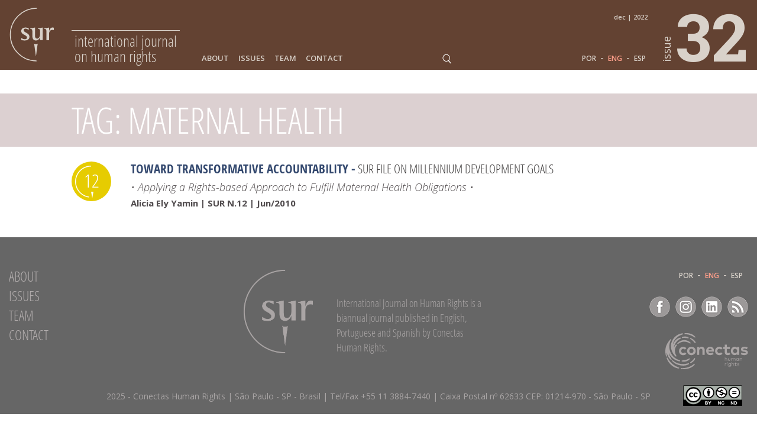

--- FILE ---
content_type: text/html; charset=UTF-8
request_url: https://sur.conectas.org/en/tag/maternal-health/
body_size: 8026
content:
<!doctype html>

<html lang="en-US">

<head>
	<meta charset="utf-8">

	<title>Maternal health Archives - Sur - International Journal on Human Rights</title>

	<!-- Google Chrome Frame for IE -->
	<meta http-equiv="X-UA-Compatible" content="IE=edge,chrome=1">

	<!-- mobile meta (hooray!) -->
	<meta name="HandheldFriendly" content="True">
	<meta name="viewport" content="width=device-width, initial-scale=1.0"/>

	<!-- icons & favicons (for more: http://www.jonathantneal.com/blog/understand-the-favicon/) -->
	<link rel="apple-touch-icon" href="https://sur.conectas.org/wp-content/themes/revistasur/_images/apple-touch-icon.png">
	<link rel="icon" href="https://sur.conectas.org/wp-content/themes/revistasur/_images/favicon.ico">
	<!--[if IE]>
		<link rel="shortcut icon" href="https://sur.conectas.org/wp-content/themes/revistasur/_images/favicon.ico">
	<![endif]-->


	
	<!-- wordpress head functions -->
	<meta name='robots' content='index, follow, max-image-preview:large, max-snippet:-1, max-video-preview:-1' />
	<style>img:is([sizes="auto" i], [sizes^="auto," i]) { contain-intrinsic-size: 3000px 1500px }</style>
	
	<!-- This site is optimized with the Yoast SEO Premium plugin v20.0 (Yoast SEO v26.5) - https://yoast.com/wordpress/plugins/seo/ -->
	<link rel="canonical" href="https://sur.conectas.org/en/tag/maternal-health/" />
	<meta property="og:locale" content="en_US" />
	<meta property="og:type" content="article" />
	<meta property="og:title" content="Maternal health Archives" />
	<meta property="og:url" content="https://sur.conectas.org/en/tag/maternal-health/" />
	<meta property="og:site_name" content="Sur - International Journal on Human Rights" />
	<meta property="og:image" content="https://sur.conectas.org/wp-content/uploads/2023/02/sur32-ogimage.jpg" />
	<meta property="og:image:width" content="1200" />
	<meta property="og:image:height" content="675" />
	<meta property="og:image:type" content="image/jpeg" />
	<meta name="twitter:card" content="summary_large_image" />
	<script type="application/ld+json" class="yoast-schema-graph">{"@context":"https://schema.org","@graph":[{"@type":"CollectionPage","@id":"https://sur.conectas.org/en/tag/maternal-health/","url":"https://sur.conectas.org/en/tag/maternal-health/","name":"Maternal health Archives - Sur - International Journal on Human Rights","isPartOf":{"@id":"https://sur.conectas.org/en/#website"},"breadcrumb":{"@id":"https://sur.conectas.org/en/tag/maternal-health/#breadcrumb"},"inLanguage":"en-US"},{"@type":"BreadcrumbList","@id":"https://sur.conectas.org/en/tag/maternal-health/#breadcrumb","itemListElement":[{"@type":"ListItem","position":1,"name":"Home","item":"https://sur.conectas.org/en/"},{"@type":"ListItem","position":2,"name":"Maternal health"}]},{"@type":"WebSite","@id":"https://sur.conectas.org/en/#website","url":"https://sur.conectas.org/en/","name":"Sur - International Journal on Human Rights","description":"Sur - International Journal on Human Rights is a biannual journal published in English, Portuguese and Spanish by Conectas Human Rights.","publisher":{"@id":"https://sur.conectas.org/en/#organization"},"potentialAction":[{"@type":"SearchAction","target":{"@type":"EntryPoint","urlTemplate":"https://sur.conectas.org/en/?s={search_term_string}"},"query-input":{"@type":"PropertyValueSpecification","valueRequired":true,"valueName":"search_term_string"}}],"inLanguage":"en-US"},{"@type":"Organization","@id":"https://sur.conectas.org/en/#organization","name":"Sur - International Journal on Human Rights","url":"https://sur.conectas.org/en/","logo":{"@type":"ImageObject","inLanguage":"en-US","@id":"https://sur.conectas.org/en/#/schema/logo/image/","url":"https://sur.conectas.org/wp-content/uploads/2025/12/og-image-sur33.png","contentUrl":"https://sur.conectas.org/wp-content/uploads/2025/12/og-image-sur33.png","width":280,"height":280,"caption":"Sur - International Journal on Human Rights"},"image":{"@id":"https://sur.conectas.org/en/#/schema/logo/image/"},"sameAs":["https://www.facebook.com/conectas/","https://www.linkedin.com/company/conectasdh/","https://bsky.app/profile/conectas.bsky.social","https://www.youtube.com/channel/UCem6mFvn8C3bHe04doW2h0w"]}]}</script>
	<!-- / Yoast SEO Premium plugin. -->


<link rel='dns-prefetch' href='//fonts.googleapis.com' />
<!-- <link rel='stylesheet' id='wp-block-library-css' href='https://sur.conectas.org/wp-includes/css/dist/block-library/style.min.css' type='text/css' media='all' /> -->
<link rel="stylesheet" type="text/css" href="//sur.conectas.org/wp-content/cache/wpfc-minified/km47nleq/ffk1q.css" media="all"/>
<style id='classic-theme-styles-inline-css' type='text/css'>
/*! This file is auto-generated */
.wp-block-button__link{color:#fff;background-color:#32373c;border-radius:9999px;box-shadow:none;text-decoration:none;padding:calc(.667em + 2px) calc(1.333em + 2px);font-size:1.125em}.wp-block-file__button{background:#32373c;color:#fff;text-decoration:none}
</style>
<style id='global-styles-inline-css' type='text/css'>
:root{--wp--preset--aspect-ratio--square: 1;--wp--preset--aspect-ratio--4-3: 4/3;--wp--preset--aspect-ratio--3-4: 3/4;--wp--preset--aspect-ratio--3-2: 3/2;--wp--preset--aspect-ratio--2-3: 2/3;--wp--preset--aspect-ratio--16-9: 16/9;--wp--preset--aspect-ratio--9-16: 9/16;--wp--preset--color--black: #000000;--wp--preset--color--cyan-bluish-gray: #abb8c3;--wp--preset--color--white: #ffffff;--wp--preset--color--pale-pink: #f78da7;--wp--preset--color--vivid-red: #cf2e2e;--wp--preset--color--luminous-vivid-orange: #ff6900;--wp--preset--color--luminous-vivid-amber: #fcb900;--wp--preset--color--light-green-cyan: #7bdcb5;--wp--preset--color--vivid-green-cyan: #00d084;--wp--preset--color--pale-cyan-blue: #8ed1fc;--wp--preset--color--vivid-cyan-blue: #0693e3;--wp--preset--color--vivid-purple: #9b51e0;--wp--preset--gradient--vivid-cyan-blue-to-vivid-purple: linear-gradient(135deg,rgba(6,147,227,1) 0%,rgb(155,81,224) 100%);--wp--preset--gradient--light-green-cyan-to-vivid-green-cyan: linear-gradient(135deg,rgb(122,220,180) 0%,rgb(0,208,130) 100%);--wp--preset--gradient--luminous-vivid-amber-to-luminous-vivid-orange: linear-gradient(135deg,rgba(252,185,0,1) 0%,rgba(255,105,0,1) 100%);--wp--preset--gradient--luminous-vivid-orange-to-vivid-red: linear-gradient(135deg,rgba(255,105,0,1) 0%,rgb(207,46,46) 100%);--wp--preset--gradient--very-light-gray-to-cyan-bluish-gray: linear-gradient(135deg,rgb(238,238,238) 0%,rgb(169,184,195) 100%);--wp--preset--gradient--cool-to-warm-spectrum: linear-gradient(135deg,rgb(74,234,220) 0%,rgb(151,120,209) 20%,rgb(207,42,186) 40%,rgb(238,44,130) 60%,rgb(251,105,98) 80%,rgb(254,248,76) 100%);--wp--preset--gradient--blush-light-purple: linear-gradient(135deg,rgb(255,206,236) 0%,rgb(152,150,240) 100%);--wp--preset--gradient--blush-bordeaux: linear-gradient(135deg,rgb(254,205,165) 0%,rgb(254,45,45) 50%,rgb(107,0,62) 100%);--wp--preset--gradient--luminous-dusk: linear-gradient(135deg,rgb(255,203,112) 0%,rgb(199,81,192) 50%,rgb(65,88,208) 100%);--wp--preset--gradient--pale-ocean: linear-gradient(135deg,rgb(255,245,203) 0%,rgb(182,227,212) 50%,rgb(51,167,181) 100%);--wp--preset--gradient--electric-grass: linear-gradient(135deg,rgb(202,248,128) 0%,rgb(113,206,126) 100%);--wp--preset--gradient--midnight: linear-gradient(135deg,rgb(2,3,129) 0%,rgb(40,116,252) 100%);--wp--preset--font-size--small: 13px;--wp--preset--font-size--medium: 20px;--wp--preset--font-size--large: 36px;--wp--preset--font-size--x-large: 42px;--wp--preset--spacing--20: 0.44rem;--wp--preset--spacing--30: 0.67rem;--wp--preset--spacing--40: 1rem;--wp--preset--spacing--50: 1.5rem;--wp--preset--spacing--60: 2.25rem;--wp--preset--spacing--70: 3.38rem;--wp--preset--spacing--80: 5.06rem;--wp--preset--shadow--natural: 6px 6px 9px rgba(0, 0, 0, 0.2);--wp--preset--shadow--deep: 12px 12px 50px rgba(0, 0, 0, 0.4);--wp--preset--shadow--sharp: 6px 6px 0px rgba(0, 0, 0, 0.2);--wp--preset--shadow--outlined: 6px 6px 0px -3px rgba(255, 255, 255, 1), 6px 6px rgba(0, 0, 0, 1);--wp--preset--shadow--crisp: 6px 6px 0px rgba(0, 0, 0, 1);}:where(.is-layout-flex){gap: 0.5em;}:where(.is-layout-grid){gap: 0.5em;}body .is-layout-flex{display: flex;}.is-layout-flex{flex-wrap: wrap;align-items: center;}.is-layout-flex > :is(*, div){margin: 0;}body .is-layout-grid{display: grid;}.is-layout-grid > :is(*, div){margin: 0;}:where(.wp-block-columns.is-layout-flex){gap: 2em;}:where(.wp-block-columns.is-layout-grid){gap: 2em;}:where(.wp-block-post-template.is-layout-flex){gap: 1.25em;}:where(.wp-block-post-template.is-layout-grid){gap: 1.25em;}.has-black-color{color: var(--wp--preset--color--black) !important;}.has-cyan-bluish-gray-color{color: var(--wp--preset--color--cyan-bluish-gray) !important;}.has-white-color{color: var(--wp--preset--color--white) !important;}.has-pale-pink-color{color: var(--wp--preset--color--pale-pink) !important;}.has-vivid-red-color{color: var(--wp--preset--color--vivid-red) !important;}.has-luminous-vivid-orange-color{color: var(--wp--preset--color--luminous-vivid-orange) !important;}.has-luminous-vivid-amber-color{color: var(--wp--preset--color--luminous-vivid-amber) !important;}.has-light-green-cyan-color{color: var(--wp--preset--color--light-green-cyan) !important;}.has-vivid-green-cyan-color{color: var(--wp--preset--color--vivid-green-cyan) !important;}.has-pale-cyan-blue-color{color: var(--wp--preset--color--pale-cyan-blue) !important;}.has-vivid-cyan-blue-color{color: var(--wp--preset--color--vivid-cyan-blue) !important;}.has-vivid-purple-color{color: var(--wp--preset--color--vivid-purple) !important;}.has-black-background-color{background-color: var(--wp--preset--color--black) !important;}.has-cyan-bluish-gray-background-color{background-color: var(--wp--preset--color--cyan-bluish-gray) !important;}.has-white-background-color{background-color: var(--wp--preset--color--white) !important;}.has-pale-pink-background-color{background-color: var(--wp--preset--color--pale-pink) !important;}.has-vivid-red-background-color{background-color: var(--wp--preset--color--vivid-red) !important;}.has-luminous-vivid-orange-background-color{background-color: var(--wp--preset--color--luminous-vivid-orange) !important;}.has-luminous-vivid-amber-background-color{background-color: var(--wp--preset--color--luminous-vivid-amber) !important;}.has-light-green-cyan-background-color{background-color: var(--wp--preset--color--light-green-cyan) !important;}.has-vivid-green-cyan-background-color{background-color: var(--wp--preset--color--vivid-green-cyan) !important;}.has-pale-cyan-blue-background-color{background-color: var(--wp--preset--color--pale-cyan-blue) !important;}.has-vivid-cyan-blue-background-color{background-color: var(--wp--preset--color--vivid-cyan-blue) !important;}.has-vivid-purple-background-color{background-color: var(--wp--preset--color--vivid-purple) !important;}.has-black-border-color{border-color: var(--wp--preset--color--black) !important;}.has-cyan-bluish-gray-border-color{border-color: var(--wp--preset--color--cyan-bluish-gray) !important;}.has-white-border-color{border-color: var(--wp--preset--color--white) !important;}.has-pale-pink-border-color{border-color: var(--wp--preset--color--pale-pink) !important;}.has-vivid-red-border-color{border-color: var(--wp--preset--color--vivid-red) !important;}.has-luminous-vivid-orange-border-color{border-color: var(--wp--preset--color--luminous-vivid-orange) !important;}.has-luminous-vivid-amber-border-color{border-color: var(--wp--preset--color--luminous-vivid-amber) !important;}.has-light-green-cyan-border-color{border-color: var(--wp--preset--color--light-green-cyan) !important;}.has-vivid-green-cyan-border-color{border-color: var(--wp--preset--color--vivid-green-cyan) !important;}.has-pale-cyan-blue-border-color{border-color: var(--wp--preset--color--pale-cyan-blue) !important;}.has-vivid-cyan-blue-border-color{border-color: var(--wp--preset--color--vivid-cyan-blue) !important;}.has-vivid-purple-border-color{border-color: var(--wp--preset--color--vivid-purple) !important;}.has-vivid-cyan-blue-to-vivid-purple-gradient-background{background: var(--wp--preset--gradient--vivid-cyan-blue-to-vivid-purple) !important;}.has-light-green-cyan-to-vivid-green-cyan-gradient-background{background: var(--wp--preset--gradient--light-green-cyan-to-vivid-green-cyan) !important;}.has-luminous-vivid-amber-to-luminous-vivid-orange-gradient-background{background: var(--wp--preset--gradient--luminous-vivid-amber-to-luminous-vivid-orange) !important;}.has-luminous-vivid-orange-to-vivid-red-gradient-background{background: var(--wp--preset--gradient--luminous-vivid-orange-to-vivid-red) !important;}.has-very-light-gray-to-cyan-bluish-gray-gradient-background{background: var(--wp--preset--gradient--very-light-gray-to-cyan-bluish-gray) !important;}.has-cool-to-warm-spectrum-gradient-background{background: var(--wp--preset--gradient--cool-to-warm-spectrum) !important;}.has-blush-light-purple-gradient-background{background: var(--wp--preset--gradient--blush-light-purple) !important;}.has-blush-bordeaux-gradient-background{background: var(--wp--preset--gradient--blush-bordeaux) !important;}.has-luminous-dusk-gradient-background{background: var(--wp--preset--gradient--luminous-dusk) !important;}.has-pale-ocean-gradient-background{background: var(--wp--preset--gradient--pale-ocean) !important;}.has-electric-grass-gradient-background{background: var(--wp--preset--gradient--electric-grass) !important;}.has-midnight-gradient-background{background: var(--wp--preset--gradient--midnight) !important;}.has-small-font-size{font-size: var(--wp--preset--font-size--small) !important;}.has-medium-font-size{font-size: var(--wp--preset--font-size--medium) !important;}.has-large-font-size{font-size: var(--wp--preset--font-size--large) !important;}.has-x-large-font-size{font-size: var(--wp--preset--font-size--x-large) !important;}
:where(.wp-block-post-template.is-layout-flex){gap: 1.25em;}:where(.wp-block-post-template.is-layout-grid){gap: 1.25em;}
:where(.wp-block-columns.is-layout-flex){gap: 2em;}:where(.wp-block-columns.is-layout-grid){gap: 2em;}
:root :where(.wp-block-pullquote){font-size: 1.5em;line-height: 1.6;}
</style>
<!-- <link rel='stylesheet' id='wpml-legacy-vertical-list-0-css' href='https://sur.conectas.org/wp-content/plugins/sitepress-multilingual-cms/templates/language-switchers/legacy-list-vertical/style.min.css' type='text/css' media='all' /> -->
<link rel="stylesheet" type="text/css" href="//sur.conectas.org/wp-content/cache/wpfc-minified/e3gynmaf/ffk1q.css" media="all"/>
<style id='wpml-legacy-vertical-list-0-inline-css' type='text/css'>
.wpml-ls-statics-shortcode_actions{background-color:#ffffff;}.wpml-ls-statics-shortcode_actions, .wpml-ls-statics-shortcode_actions .wpml-ls-sub-menu, .wpml-ls-statics-shortcode_actions a {border-color:#cdcdcd;}.wpml-ls-statics-shortcode_actions a, .wpml-ls-statics-shortcode_actions .wpml-ls-sub-menu a, .wpml-ls-statics-shortcode_actions .wpml-ls-sub-menu a:link, .wpml-ls-statics-shortcode_actions li:not(.wpml-ls-current-language) .wpml-ls-link, .wpml-ls-statics-shortcode_actions li:not(.wpml-ls-current-language) .wpml-ls-link:link {color:#444444;background-color:#ffffff;}.wpml-ls-statics-shortcode_actions .wpml-ls-sub-menu a:hover,.wpml-ls-statics-shortcode_actions .wpml-ls-sub-menu a:focus, .wpml-ls-statics-shortcode_actions .wpml-ls-sub-menu a:link:hover, .wpml-ls-statics-shortcode_actions .wpml-ls-sub-menu a:link:focus {color:#000000;background-color:#eeeeee;}.wpml-ls-statics-shortcode_actions .wpml-ls-current-language > a {color:#444444;background-color:#ffffff;}.wpml-ls-statics-shortcode_actions .wpml-ls-current-language:hover>a, .wpml-ls-statics-shortcode_actions .wpml-ls-current-language>a:focus {color:#000000;background-color:#eeeeee;}
</style>
<!-- <link rel='stylesheet' id='cf7cf-style-css' href='https://sur.conectas.org/wp-content/plugins/cf7-conditional-fields/style.css' type='text/css' media='all' /> -->
<link rel="stylesheet" type="text/css" href="//sur.conectas.org/wp-content/cache/wpfc-minified/8m5l8nac/ffk1q.css" media="all"/>
<link rel='stylesheet' id='google-fonts-css' href='https://fonts.googleapis.com/css?family=Open+Sans%3A300%2C300italic%2C400%2C400italic%2C600%2C700%7CRoboto+Slab%3A700' type='text/css' media='all' />
<!-- <link rel='stylesheet' id='slick-css-css' href='https://sur.conectas.org/wp-content/themes/revistasur/_js/slick/slick.css' type='text/css' media='all' /> -->
<!-- <link rel='stylesheet' id='spades-css-css' href='https://sur.conectas.org/wp-content/themes/revistasur/style.css?v=2020.08.18' type='text/css' media='all' /> -->
<!-- <link rel='stylesheet' id='spades-responsive-css' href='https://sur.conectas.org/wp-content/themes/revistasur/responsive.css?v=2020.08.18' type='text/css' media='all' /> -->
<link rel="stylesheet" type="text/css" href="//sur.conectas.org/wp-content/cache/wpfc-minified/9k1c4gxs/ffk1q.css" media="all"/>
<script src='//sur.conectas.org/wp-content/cache/wpfc-minified/qh91tn7h/ffk1q.js' type="text/javascript"></script>
<!-- <script type="text/javascript" src="https://sur.conectas.org/wp-includes/js/jquery/jquery.min.js" id="jquery-core-js"></script> -->
<!-- <script type="text/javascript" src="https://sur.conectas.org/wp-includes/js/jquery/jquery-migrate.min.js" id="jquery-migrate-js"></script> -->
<!-- <script type="text/javascript" src="https://sur.conectas.org/wp-content/themes/revistasur/_js/jquery.mousewheel.min.js" id="mousewheel-js"></script> -->
<!-- <script type="text/javascript" src="https://sur.conectas.org/wp-content/themes/revistasur/_js/imagesloaded.pkgd.min.js" id="imagesloaded-js-js"></script> -->
<!-- <script type="text/javascript" src="https://sur.conectas.org/wp-content/themes/revistasur/_js/packery.pkgd.min.js" id="packery-js-js"></script> -->
<!-- <script type="text/javascript" src="https://sur.conectas.org/wp-content/themes/revistasur/_js/jquery.waypoints.min.js" id="waypoints-js-js"></script> -->
<!-- <script type="text/javascript" src="https://sur.conectas.org/wp-content/themes/revistasur/_js/slick/slick.min.js" id="slick-js"></script> -->
<!-- <script type="text/javascript" src="https://sur.conectas.org/wp-content/themes/revistasur/_js/jquery.fitvids.js" id="fitvids-js-js"></script> -->
<!-- <script type="text/javascript" src="https://sur.conectas.org/wp-content/themes/revistasur/_js/scripts.js?v=2020.08.18" id="spades-js-js"></script> -->
<link rel="https://api.w.org/" href="https://sur.conectas.org/en/wp-json/" /><link rel="alternate" title="JSON" type="application/json" href="https://sur.conectas.org/en/wp-json/wp/v2/tags/2644" /><meta name="generator" content="WPML ver:4.8.6 stt:1,44,2;" />
	<!-- end of wordpress head -->

<!-- NEW INF -->
</head>




<body class="archive tag tag-maternal-health tag-2644 wp-theme-revistasur lang-en">

<!-- NOVO TAG MANAGER JUL18 -->
<!-- Google Tag Manager -->
<script>(function(w,d,s,l,i){w[l]=w[l]||[];w[l].push({'gtm.start':
new Date().getTime(),event:'gtm.js'});var f=d.getElementsByTagName(s)[0],
j=d.createElement(s),dl=l!='dataLayer'?'&l='+l:'';j.async=true;j.src=
'https://www.googletagmanager.com/gtm.js?id='+i+dl;f.parentNode.insertBefore(j,f);
})(window,document,'script','dataLayer','GTM-TVK53T9');</script>
<!-- End Google Tag Manager -->

<!-- GPLUS  -->
<script src="https://apis.google.com/js/platform.js" async defer>
  {lang: 'pt-BR'}
</script>


<style>

	@media only screen and ( min-width: 1081px ) {
		.menu > ul > li > a  {color: #d9d2ca }
		.menu > ul > li > a:hover, .menu > ul > li.current-menu-item > a, .menu > ul > li.active > a {color: #ff9e8a;}
	}
	.language, .language a {color: #d9d2ca }
	.language a:hover, .language a.active {color: #ff9e8a;}
</style>

<header id="header" style="background-color:#634232; color:#d9d2ca;">

	<div class="wrapper">

		<a href="https://sur.conectas.org/en/" class="logo" style="color:#d9d2ca;">
			<img src="https://sur.conectas.org/wp-content/themes/revistasur/_images/logo_sur.php?svgcor=d9d2ca" alt="">

			<span style="border-top-color:#d9d2ca;">International Journal <br>on Human Rights</span>
		</a>

		<span class="eddetail">DEC | 2022</span>

		<div class="menuIcon" style="background-image: url('https://sur.conectas.org/wp-content/themes/revistasur/_images/ico_menu.php?svgcor=d9d2ca&linha=634232')">MENU</div>


		<nav class="menu"><ul id="menu-menu_pt-english" class=""><li id="menu-item-29" class="menu-item menu-item-type-post_type menu-item-object-page menu-item-29"><a href="https://sur.conectas.org/en/about/">About</a></li>
<li id="menu-item-31" class="menu-item menu-item-type-post_type menu-item-object-page menu-item-31"><a href="https://sur.conectas.org/en/issues/">Issues</a></li>
<li id="menu-item-1824" class="menu-item menu-item-type-post_type menu-item-object-page menu-item-1824"><a href="https://sur.conectas.org/en/editorial-team/">Team</a></li>
<li id="menu-item-30" class="menu-item menu-item-type-post_type menu-item-object-page menu-item-30"><a href="https://sur.conectas.org/en/contact-us/">Contact</a></li>
</ul></nav>
		<div class="searchIcon"></div>
		<div id="searchForm">
			<form role="search" method="get" id="searchform" action="https://sur.conectas.org/en/">
				<input type="text" placeholder="search" name="s" id="s" class="searchField" />
				<input type="submit" id="searchsubmit" class="searchSubmit" value="" />
				<input type="hidden" name="post_type" value="post" />
			</form>
		</div>




		<nav class="language languageheader"><a class="link-lgg link-POR" href="https://sur.conectas.org/">POR</a> - <a class="link-lgg active link-ENG" href="https://sur.conectas.org/en/tag/maternal-health/">ENG</a> - <a class="link-lgg link-ESP" href="https://sur.conectas.org/es/">ESP</a></nav>
		<a href="http://www.conectas.org/en/" target="_blank" class="conectas" ><img src="https://sur.conectas.org/wp-content/themes/revistasur/_images/logo_conectas_2018.php?svgcor=d9d2ca" alt=""></a>

		<a href="https://sur.conectas.org/en/home/issue-32/" id="edicao_hdr" style="color:#d9d2ca;">
			<span>issue</span>
			32		</a>

	</div>

</header>

<script type="text/javascript">

jQuery(function($){

	var scrollHeader = {

		init: function(){
			var _this = this;
			_this.setHeader();

			$(window).scroll(function(){
				_this.setHeader();
			});

			$(window).resize(function(){
				_this.setHeader();
			});

		},

		setHeader: function(){

			windowWidth = $(window).width();

			if(windowWidth < 784){
				$('#header').addClass('small');
			} else {
				$('#header').removeClass('small');
			}

	
			var disTop = 40;

	
			if($(document).scrollTop() > disTop){

				if(windowWidth > 784){
					$('#header').addClass('small');
				}
				if(windowWidth > 620){
					$('.right-nav').addClass('fixed');
				}
			} else {

				if(windowWidth > 784){
					$('#header').removeClass('small');
				}
				if(windowWidth > 620){
					$('.right-nav').removeClass('fixed');
				}
			}

		}
	}

	scrollHeader.init();

});
</script>



	<div class="pageTitle row">

		<div class="wrapper">

			<h1>Tag: Maternal health</h1>

		</div>

	</div>

	<div id="list" class="row search">

		<div class="wrapper">

		
		
			
			

			 	<div class="result row">

					<div class="edThumb" style="background-color:#e6cc01;">
						12					</div>

					<div class="resultDetails">

						<h3><span><a href="https://sur.conectas.org/en/toward-transformative-accountability/" title="Toward Transformative Accountability">Toward Transformative Accountability</a> -</span> <a href="https://sur.conectas.org/en/cat/sur-file-on-millennium-development-goals/">SUR file on Millennium Development Goals</a></h3>

						
								<p class="tagline">• Applying a Rights-based Approach to Fulfill Maternal Health Obligations •</p>

							
							<p>Alicia Ely Yamin | 
							SUR N.12 | Jun/2010</p>


					</div>

				</div>

				
			
		</div><!-- Close .wrapper -->

	</div><!-- Close #intern -->




<footer id="footer" class="row ">

	<div class="wrapper">

		<nav class="menufooter"><ul id="menu-menu_pt-english-1" class=""><li class="menu-item menu-item-type-post_type menu-item-object-page menu-item-29"><a href="https://sur.conectas.org/en/about/">About</a></li>
<li class="menu-item menu-item-type-post_type menu-item-object-page menu-item-31"><a href="https://sur.conectas.org/en/issues/">Issues</a></li>
<li class="menu-item menu-item-type-post_type menu-item-object-page menu-item-1824"><a href="https://sur.conectas.org/en/editorial-team/">Team</a></li>
<li class="menu-item menu-item-type-post_type menu-item-object-page menu-item-30"><a href="https://sur.conectas.org/en/contact-us/">Contact</a></li>
</ul></nav>

		<div class="logoSurFooter">
			<img src="https://sur.conectas.org/wp-content/themes/revistasur/_images/logo_sur_maior@3x.png" alt="SUR" class="logofooter">

							<p class="description">International Journal on Human Rights is a biannual journal published in English, Portuguese and Spanish by Conectas Human Rights.</p>
					</div>


		<nav class="language languagefooter"><a class="link-lgg link-POR" href="https://sur.conectas.org/">POR</a> - <a class="link-lgg active link-ENG" href="https://sur.conectas.org/en/tag/maternal-health/">ENG</a> - <a class="link-lgg link-ESP" href="https://sur.conectas.org/es/">ESP</a></nav>
		<div class="socialmedia">

							<a href="https://www.facebook.com/conectas" target="_blank" class="sfFacebook">Facebook</a>
			
							<a href="https://www.instagram.com/conectas/" target="_blank" class="sfInstagram">Instagram</a>
			
							<a href="https://www.linkedin.com/company/conectasdh/" target="_blank" class="sfLinkedin">LinkedIn</a>
			
			<a href="https://sur.conectas.org/feed" target="_blank" class="sfRss">RSS</a>

		</div>


		<a href="http://www.conectas.org/en/" target="_blank" class="conectasFooter" ><img src="https://sur.conectas.org/wp-content/themes/revistasur/_images/logo_conectas_2018.php?svgcor=aaa5a5&lang=en&showtext=teste" alt=""></a>

					<div class="creativecommons">
				<a rel="license" href="http://creativecommons.org/licenses/by-nc-nd/4.0/ " target="_blank"><img src="https://sur.conectas.org/wp-content/themes/revistasur/_images/creative-commons.png" alt=""></a>
			</div>
			</div>
</footer>

<footer class="row rodape "><p>2025 - Conectas Human Rights | São Paulo - SP - Brasil | Tel/Fax +55 11 3884-7440 | Caixa Postal nº 62633 CEP: 01214-970 - São Paulo - SP</p></footer>

<script type="speculationrules">
{"prefetch":[{"source":"document","where":{"and":[{"href_matches":"\/en\/*"},{"not":{"href_matches":["\/wp-*.php","\/wp-admin\/*","\/wp-content\/uploads\/*","\/wp-content\/*","\/wp-content\/plugins\/*","\/wp-content\/themes\/revistasur\/*","\/en\/*\\?(.+)"]}},{"not":{"selector_matches":"a[rel~=\"nofollow\"]"}},{"not":{"selector_matches":".no-prefetch, .no-prefetch a"}}]},"eagerness":"conservative"}]}
</script>
<script type="text/javascript" src="https://sur.conectas.org/wp-includes/js/dist/hooks.min.js" id="wp-hooks-js"></script>
<script type="text/javascript" src="https://sur.conectas.org/wp-includes/js/dist/i18n.min.js" id="wp-i18n-js"></script>
<script type="text/javascript" id="wp-i18n-js-after">
/* <![CDATA[ */
wp.i18n.setLocaleData( { 'text direction\u0004ltr': [ 'ltr' ] } );
/* ]]> */
</script>
<script type="text/javascript" src="https://sur.conectas.org/wp-content/plugins/contact-form-7/includes/swv/js/index.js" id="swv-js"></script>
<script type="text/javascript" id="contact-form-7-js-before">
/* <![CDATA[ */
var wpcf7 = {
    "api": {
        "root": "https:\/\/sur.conectas.org\/en\/wp-json\/",
        "namespace": "contact-form-7\/v1"
    }
};
/* ]]> */
</script>
<script type="text/javascript" src="https://sur.conectas.org/wp-content/plugins/contact-form-7/includes/js/index.js" id="contact-form-7-js"></script>
<script type="text/javascript" id="wpcf7cf-scripts-js-extra">
/* <![CDATA[ */
var wpcf7cf_global_settings = {"ajaxurl":"https:\/\/sur.conectas.org\/wp-admin\/admin-ajax.php"};
/* ]]> */
</script>
<script type="text/javascript" src="https://sur.conectas.org/wp-content/plugins/cf7-conditional-fields/js/scripts.js" id="wpcf7cf-scripts-js"></script>
<script type="text/javascript" src="https://www.google.com/recaptcha/api.js?render=6LeaJdwZAAAAAAACrsfO0lvfVmb8Mj6Ca1TSX9q2" id="google-recaptcha-js"></script>
<script type="text/javascript" src="https://sur.conectas.org/wp-includes/js/dist/vendor/wp-polyfill.min.js" id="wp-polyfill-js"></script>
<script type="text/javascript" id="wpcf7-recaptcha-js-before">
/* <![CDATA[ */
var wpcf7_recaptcha = {
    "sitekey": "6LeaJdwZAAAAAAACrsfO0lvfVmb8Mj6Ca1TSX9q2",
    "actions": {
        "homepage": "homepage",
        "contactform": "contactform"
    }
};
/* ]]> */
</script>
<script type="text/javascript" src="https://sur.conectas.org/wp-content/plugins/contact-form-7/modules/recaptcha/index.js" id="wpcf7-recaptcha-js"></script>
<script type="text/javascript" src="https://sur.conectas.org/wp-content/themes/revistasur/_js/jquery.maskedinput.min.js" id="jquery-maskedinput-js"></script>
<script type="text/javascript" src="https://d335luupugsy2.cloudfront.net/js/loader-scripts/79d7067e-9dab-4c46-8a5c-91b772aeede8-loader.js" id="tracking-code-script-d55e74a992c2183e9febf682a874161e-js"></script>

</body>

</html><!-- This is the end. Beautiful friend.  -->
<!-- WP Fastest Cache file was created in 0.632 seconds, on December 7, 2025 @ 13:15 --><!-- via php -->

--- FILE ---
content_type: text/html; charset=utf-8
request_url: https://www.google.com/recaptcha/api2/anchor?ar=1&k=6LeaJdwZAAAAAAACrsfO0lvfVmb8Mj6Ca1TSX9q2&co=aHR0cHM6Ly9zdXIuY29uZWN0YXMub3JnOjQ0Mw..&hl=en&v=PoyoqOPhxBO7pBk68S4YbpHZ&size=invisible&anchor-ms=20000&execute-ms=30000&cb=beyw0v16cu9g
body_size: 48805
content:
<!DOCTYPE HTML><html dir="ltr" lang="en"><head><meta http-equiv="Content-Type" content="text/html; charset=UTF-8">
<meta http-equiv="X-UA-Compatible" content="IE=edge">
<title>reCAPTCHA</title>
<style type="text/css">
/* cyrillic-ext */
@font-face {
  font-family: 'Roboto';
  font-style: normal;
  font-weight: 400;
  font-stretch: 100%;
  src: url(//fonts.gstatic.com/s/roboto/v48/KFO7CnqEu92Fr1ME7kSn66aGLdTylUAMa3GUBHMdazTgWw.woff2) format('woff2');
  unicode-range: U+0460-052F, U+1C80-1C8A, U+20B4, U+2DE0-2DFF, U+A640-A69F, U+FE2E-FE2F;
}
/* cyrillic */
@font-face {
  font-family: 'Roboto';
  font-style: normal;
  font-weight: 400;
  font-stretch: 100%;
  src: url(//fonts.gstatic.com/s/roboto/v48/KFO7CnqEu92Fr1ME7kSn66aGLdTylUAMa3iUBHMdazTgWw.woff2) format('woff2');
  unicode-range: U+0301, U+0400-045F, U+0490-0491, U+04B0-04B1, U+2116;
}
/* greek-ext */
@font-face {
  font-family: 'Roboto';
  font-style: normal;
  font-weight: 400;
  font-stretch: 100%;
  src: url(//fonts.gstatic.com/s/roboto/v48/KFO7CnqEu92Fr1ME7kSn66aGLdTylUAMa3CUBHMdazTgWw.woff2) format('woff2');
  unicode-range: U+1F00-1FFF;
}
/* greek */
@font-face {
  font-family: 'Roboto';
  font-style: normal;
  font-weight: 400;
  font-stretch: 100%;
  src: url(//fonts.gstatic.com/s/roboto/v48/KFO7CnqEu92Fr1ME7kSn66aGLdTylUAMa3-UBHMdazTgWw.woff2) format('woff2');
  unicode-range: U+0370-0377, U+037A-037F, U+0384-038A, U+038C, U+038E-03A1, U+03A3-03FF;
}
/* math */
@font-face {
  font-family: 'Roboto';
  font-style: normal;
  font-weight: 400;
  font-stretch: 100%;
  src: url(//fonts.gstatic.com/s/roboto/v48/KFO7CnqEu92Fr1ME7kSn66aGLdTylUAMawCUBHMdazTgWw.woff2) format('woff2');
  unicode-range: U+0302-0303, U+0305, U+0307-0308, U+0310, U+0312, U+0315, U+031A, U+0326-0327, U+032C, U+032F-0330, U+0332-0333, U+0338, U+033A, U+0346, U+034D, U+0391-03A1, U+03A3-03A9, U+03B1-03C9, U+03D1, U+03D5-03D6, U+03F0-03F1, U+03F4-03F5, U+2016-2017, U+2034-2038, U+203C, U+2040, U+2043, U+2047, U+2050, U+2057, U+205F, U+2070-2071, U+2074-208E, U+2090-209C, U+20D0-20DC, U+20E1, U+20E5-20EF, U+2100-2112, U+2114-2115, U+2117-2121, U+2123-214F, U+2190, U+2192, U+2194-21AE, U+21B0-21E5, U+21F1-21F2, U+21F4-2211, U+2213-2214, U+2216-22FF, U+2308-230B, U+2310, U+2319, U+231C-2321, U+2336-237A, U+237C, U+2395, U+239B-23B7, U+23D0, U+23DC-23E1, U+2474-2475, U+25AF, U+25B3, U+25B7, U+25BD, U+25C1, U+25CA, U+25CC, U+25FB, U+266D-266F, U+27C0-27FF, U+2900-2AFF, U+2B0E-2B11, U+2B30-2B4C, U+2BFE, U+3030, U+FF5B, U+FF5D, U+1D400-1D7FF, U+1EE00-1EEFF;
}
/* symbols */
@font-face {
  font-family: 'Roboto';
  font-style: normal;
  font-weight: 400;
  font-stretch: 100%;
  src: url(//fonts.gstatic.com/s/roboto/v48/KFO7CnqEu92Fr1ME7kSn66aGLdTylUAMaxKUBHMdazTgWw.woff2) format('woff2');
  unicode-range: U+0001-000C, U+000E-001F, U+007F-009F, U+20DD-20E0, U+20E2-20E4, U+2150-218F, U+2190, U+2192, U+2194-2199, U+21AF, U+21E6-21F0, U+21F3, U+2218-2219, U+2299, U+22C4-22C6, U+2300-243F, U+2440-244A, U+2460-24FF, U+25A0-27BF, U+2800-28FF, U+2921-2922, U+2981, U+29BF, U+29EB, U+2B00-2BFF, U+4DC0-4DFF, U+FFF9-FFFB, U+10140-1018E, U+10190-1019C, U+101A0, U+101D0-101FD, U+102E0-102FB, U+10E60-10E7E, U+1D2C0-1D2D3, U+1D2E0-1D37F, U+1F000-1F0FF, U+1F100-1F1AD, U+1F1E6-1F1FF, U+1F30D-1F30F, U+1F315, U+1F31C, U+1F31E, U+1F320-1F32C, U+1F336, U+1F378, U+1F37D, U+1F382, U+1F393-1F39F, U+1F3A7-1F3A8, U+1F3AC-1F3AF, U+1F3C2, U+1F3C4-1F3C6, U+1F3CA-1F3CE, U+1F3D4-1F3E0, U+1F3ED, U+1F3F1-1F3F3, U+1F3F5-1F3F7, U+1F408, U+1F415, U+1F41F, U+1F426, U+1F43F, U+1F441-1F442, U+1F444, U+1F446-1F449, U+1F44C-1F44E, U+1F453, U+1F46A, U+1F47D, U+1F4A3, U+1F4B0, U+1F4B3, U+1F4B9, U+1F4BB, U+1F4BF, U+1F4C8-1F4CB, U+1F4D6, U+1F4DA, U+1F4DF, U+1F4E3-1F4E6, U+1F4EA-1F4ED, U+1F4F7, U+1F4F9-1F4FB, U+1F4FD-1F4FE, U+1F503, U+1F507-1F50B, U+1F50D, U+1F512-1F513, U+1F53E-1F54A, U+1F54F-1F5FA, U+1F610, U+1F650-1F67F, U+1F687, U+1F68D, U+1F691, U+1F694, U+1F698, U+1F6AD, U+1F6B2, U+1F6B9-1F6BA, U+1F6BC, U+1F6C6-1F6CF, U+1F6D3-1F6D7, U+1F6E0-1F6EA, U+1F6F0-1F6F3, U+1F6F7-1F6FC, U+1F700-1F7FF, U+1F800-1F80B, U+1F810-1F847, U+1F850-1F859, U+1F860-1F887, U+1F890-1F8AD, U+1F8B0-1F8BB, U+1F8C0-1F8C1, U+1F900-1F90B, U+1F93B, U+1F946, U+1F984, U+1F996, U+1F9E9, U+1FA00-1FA6F, U+1FA70-1FA7C, U+1FA80-1FA89, U+1FA8F-1FAC6, U+1FACE-1FADC, U+1FADF-1FAE9, U+1FAF0-1FAF8, U+1FB00-1FBFF;
}
/* vietnamese */
@font-face {
  font-family: 'Roboto';
  font-style: normal;
  font-weight: 400;
  font-stretch: 100%;
  src: url(//fonts.gstatic.com/s/roboto/v48/KFO7CnqEu92Fr1ME7kSn66aGLdTylUAMa3OUBHMdazTgWw.woff2) format('woff2');
  unicode-range: U+0102-0103, U+0110-0111, U+0128-0129, U+0168-0169, U+01A0-01A1, U+01AF-01B0, U+0300-0301, U+0303-0304, U+0308-0309, U+0323, U+0329, U+1EA0-1EF9, U+20AB;
}
/* latin-ext */
@font-face {
  font-family: 'Roboto';
  font-style: normal;
  font-weight: 400;
  font-stretch: 100%;
  src: url(//fonts.gstatic.com/s/roboto/v48/KFO7CnqEu92Fr1ME7kSn66aGLdTylUAMa3KUBHMdazTgWw.woff2) format('woff2');
  unicode-range: U+0100-02BA, U+02BD-02C5, U+02C7-02CC, U+02CE-02D7, U+02DD-02FF, U+0304, U+0308, U+0329, U+1D00-1DBF, U+1E00-1E9F, U+1EF2-1EFF, U+2020, U+20A0-20AB, U+20AD-20C0, U+2113, U+2C60-2C7F, U+A720-A7FF;
}
/* latin */
@font-face {
  font-family: 'Roboto';
  font-style: normal;
  font-weight: 400;
  font-stretch: 100%;
  src: url(//fonts.gstatic.com/s/roboto/v48/KFO7CnqEu92Fr1ME7kSn66aGLdTylUAMa3yUBHMdazQ.woff2) format('woff2');
  unicode-range: U+0000-00FF, U+0131, U+0152-0153, U+02BB-02BC, U+02C6, U+02DA, U+02DC, U+0304, U+0308, U+0329, U+2000-206F, U+20AC, U+2122, U+2191, U+2193, U+2212, U+2215, U+FEFF, U+FFFD;
}
/* cyrillic-ext */
@font-face {
  font-family: 'Roboto';
  font-style: normal;
  font-weight: 500;
  font-stretch: 100%;
  src: url(//fonts.gstatic.com/s/roboto/v48/KFO7CnqEu92Fr1ME7kSn66aGLdTylUAMa3GUBHMdazTgWw.woff2) format('woff2');
  unicode-range: U+0460-052F, U+1C80-1C8A, U+20B4, U+2DE0-2DFF, U+A640-A69F, U+FE2E-FE2F;
}
/* cyrillic */
@font-face {
  font-family: 'Roboto';
  font-style: normal;
  font-weight: 500;
  font-stretch: 100%;
  src: url(//fonts.gstatic.com/s/roboto/v48/KFO7CnqEu92Fr1ME7kSn66aGLdTylUAMa3iUBHMdazTgWw.woff2) format('woff2');
  unicode-range: U+0301, U+0400-045F, U+0490-0491, U+04B0-04B1, U+2116;
}
/* greek-ext */
@font-face {
  font-family: 'Roboto';
  font-style: normal;
  font-weight: 500;
  font-stretch: 100%;
  src: url(//fonts.gstatic.com/s/roboto/v48/KFO7CnqEu92Fr1ME7kSn66aGLdTylUAMa3CUBHMdazTgWw.woff2) format('woff2');
  unicode-range: U+1F00-1FFF;
}
/* greek */
@font-face {
  font-family: 'Roboto';
  font-style: normal;
  font-weight: 500;
  font-stretch: 100%;
  src: url(//fonts.gstatic.com/s/roboto/v48/KFO7CnqEu92Fr1ME7kSn66aGLdTylUAMa3-UBHMdazTgWw.woff2) format('woff2');
  unicode-range: U+0370-0377, U+037A-037F, U+0384-038A, U+038C, U+038E-03A1, U+03A3-03FF;
}
/* math */
@font-face {
  font-family: 'Roboto';
  font-style: normal;
  font-weight: 500;
  font-stretch: 100%;
  src: url(//fonts.gstatic.com/s/roboto/v48/KFO7CnqEu92Fr1ME7kSn66aGLdTylUAMawCUBHMdazTgWw.woff2) format('woff2');
  unicode-range: U+0302-0303, U+0305, U+0307-0308, U+0310, U+0312, U+0315, U+031A, U+0326-0327, U+032C, U+032F-0330, U+0332-0333, U+0338, U+033A, U+0346, U+034D, U+0391-03A1, U+03A3-03A9, U+03B1-03C9, U+03D1, U+03D5-03D6, U+03F0-03F1, U+03F4-03F5, U+2016-2017, U+2034-2038, U+203C, U+2040, U+2043, U+2047, U+2050, U+2057, U+205F, U+2070-2071, U+2074-208E, U+2090-209C, U+20D0-20DC, U+20E1, U+20E5-20EF, U+2100-2112, U+2114-2115, U+2117-2121, U+2123-214F, U+2190, U+2192, U+2194-21AE, U+21B0-21E5, U+21F1-21F2, U+21F4-2211, U+2213-2214, U+2216-22FF, U+2308-230B, U+2310, U+2319, U+231C-2321, U+2336-237A, U+237C, U+2395, U+239B-23B7, U+23D0, U+23DC-23E1, U+2474-2475, U+25AF, U+25B3, U+25B7, U+25BD, U+25C1, U+25CA, U+25CC, U+25FB, U+266D-266F, U+27C0-27FF, U+2900-2AFF, U+2B0E-2B11, U+2B30-2B4C, U+2BFE, U+3030, U+FF5B, U+FF5D, U+1D400-1D7FF, U+1EE00-1EEFF;
}
/* symbols */
@font-face {
  font-family: 'Roboto';
  font-style: normal;
  font-weight: 500;
  font-stretch: 100%;
  src: url(//fonts.gstatic.com/s/roboto/v48/KFO7CnqEu92Fr1ME7kSn66aGLdTylUAMaxKUBHMdazTgWw.woff2) format('woff2');
  unicode-range: U+0001-000C, U+000E-001F, U+007F-009F, U+20DD-20E0, U+20E2-20E4, U+2150-218F, U+2190, U+2192, U+2194-2199, U+21AF, U+21E6-21F0, U+21F3, U+2218-2219, U+2299, U+22C4-22C6, U+2300-243F, U+2440-244A, U+2460-24FF, U+25A0-27BF, U+2800-28FF, U+2921-2922, U+2981, U+29BF, U+29EB, U+2B00-2BFF, U+4DC0-4DFF, U+FFF9-FFFB, U+10140-1018E, U+10190-1019C, U+101A0, U+101D0-101FD, U+102E0-102FB, U+10E60-10E7E, U+1D2C0-1D2D3, U+1D2E0-1D37F, U+1F000-1F0FF, U+1F100-1F1AD, U+1F1E6-1F1FF, U+1F30D-1F30F, U+1F315, U+1F31C, U+1F31E, U+1F320-1F32C, U+1F336, U+1F378, U+1F37D, U+1F382, U+1F393-1F39F, U+1F3A7-1F3A8, U+1F3AC-1F3AF, U+1F3C2, U+1F3C4-1F3C6, U+1F3CA-1F3CE, U+1F3D4-1F3E0, U+1F3ED, U+1F3F1-1F3F3, U+1F3F5-1F3F7, U+1F408, U+1F415, U+1F41F, U+1F426, U+1F43F, U+1F441-1F442, U+1F444, U+1F446-1F449, U+1F44C-1F44E, U+1F453, U+1F46A, U+1F47D, U+1F4A3, U+1F4B0, U+1F4B3, U+1F4B9, U+1F4BB, U+1F4BF, U+1F4C8-1F4CB, U+1F4D6, U+1F4DA, U+1F4DF, U+1F4E3-1F4E6, U+1F4EA-1F4ED, U+1F4F7, U+1F4F9-1F4FB, U+1F4FD-1F4FE, U+1F503, U+1F507-1F50B, U+1F50D, U+1F512-1F513, U+1F53E-1F54A, U+1F54F-1F5FA, U+1F610, U+1F650-1F67F, U+1F687, U+1F68D, U+1F691, U+1F694, U+1F698, U+1F6AD, U+1F6B2, U+1F6B9-1F6BA, U+1F6BC, U+1F6C6-1F6CF, U+1F6D3-1F6D7, U+1F6E0-1F6EA, U+1F6F0-1F6F3, U+1F6F7-1F6FC, U+1F700-1F7FF, U+1F800-1F80B, U+1F810-1F847, U+1F850-1F859, U+1F860-1F887, U+1F890-1F8AD, U+1F8B0-1F8BB, U+1F8C0-1F8C1, U+1F900-1F90B, U+1F93B, U+1F946, U+1F984, U+1F996, U+1F9E9, U+1FA00-1FA6F, U+1FA70-1FA7C, U+1FA80-1FA89, U+1FA8F-1FAC6, U+1FACE-1FADC, U+1FADF-1FAE9, U+1FAF0-1FAF8, U+1FB00-1FBFF;
}
/* vietnamese */
@font-face {
  font-family: 'Roboto';
  font-style: normal;
  font-weight: 500;
  font-stretch: 100%;
  src: url(//fonts.gstatic.com/s/roboto/v48/KFO7CnqEu92Fr1ME7kSn66aGLdTylUAMa3OUBHMdazTgWw.woff2) format('woff2');
  unicode-range: U+0102-0103, U+0110-0111, U+0128-0129, U+0168-0169, U+01A0-01A1, U+01AF-01B0, U+0300-0301, U+0303-0304, U+0308-0309, U+0323, U+0329, U+1EA0-1EF9, U+20AB;
}
/* latin-ext */
@font-face {
  font-family: 'Roboto';
  font-style: normal;
  font-weight: 500;
  font-stretch: 100%;
  src: url(//fonts.gstatic.com/s/roboto/v48/KFO7CnqEu92Fr1ME7kSn66aGLdTylUAMa3KUBHMdazTgWw.woff2) format('woff2');
  unicode-range: U+0100-02BA, U+02BD-02C5, U+02C7-02CC, U+02CE-02D7, U+02DD-02FF, U+0304, U+0308, U+0329, U+1D00-1DBF, U+1E00-1E9F, U+1EF2-1EFF, U+2020, U+20A0-20AB, U+20AD-20C0, U+2113, U+2C60-2C7F, U+A720-A7FF;
}
/* latin */
@font-face {
  font-family: 'Roboto';
  font-style: normal;
  font-weight: 500;
  font-stretch: 100%;
  src: url(//fonts.gstatic.com/s/roboto/v48/KFO7CnqEu92Fr1ME7kSn66aGLdTylUAMa3yUBHMdazQ.woff2) format('woff2');
  unicode-range: U+0000-00FF, U+0131, U+0152-0153, U+02BB-02BC, U+02C6, U+02DA, U+02DC, U+0304, U+0308, U+0329, U+2000-206F, U+20AC, U+2122, U+2191, U+2193, U+2212, U+2215, U+FEFF, U+FFFD;
}
/* cyrillic-ext */
@font-face {
  font-family: 'Roboto';
  font-style: normal;
  font-weight: 900;
  font-stretch: 100%;
  src: url(//fonts.gstatic.com/s/roboto/v48/KFO7CnqEu92Fr1ME7kSn66aGLdTylUAMa3GUBHMdazTgWw.woff2) format('woff2');
  unicode-range: U+0460-052F, U+1C80-1C8A, U+20B4, U+2DE0-2DFF, U+A640-A69F, U+FE2E-FE2F;
}
/* cyrillic */
@font-face {
  font-family: 'Roboto';
  font-style: normal;
  font-weight: 900;
  font-stretch: 100%;
  src: url(//fonts.gstatic.com/s/roboto/v48/KFO7CnqEu92Fr1ME7kSn66aGLdTylUAMa3iUBHMdazTgWw.woff2) format('woff2');
  unicode-range: U+0301, U+0400-045F, U+0490-0491, U+04B0-04B1, U+2116;
}
/* greek-ext */
@font-face {
  font-family: 'Roboto';
  font-style: normal;
  font-weight: 900;
  font-stretch: 100%;
  src: url(//fonts.gstatic.com/s/roboto/v48/KFO7CnqEu92Fr1ME7kSn66aGLdTylUAMa3CUBHMdazTgWw.woff2) format('woff2');
  unicode-range: U+1F00-1FFF;
}
/* greek */
@font-face {
  font-family: 'Roboto';
  font-style: normal;
  font-weight: 900;
  font-stretch: 100%;
  src: url(//fonts.gstatic.com/s/roboto/v48/KFO7CnqEu92Fr1ME7kSn66aGLdTylUAMa3-UBHMdazTgWw.woff2) format('woff2');
  unicode-range: U+0370-0377, U+037A-037F, U+0384-038A, U+038C, U+038E-03A1, U+03A3-03FF;
}
/* math */
@font-face {
  font-family: 'Roboto';
  font-style: normal;
  font-weight: 900;
  font-stretch: 100%;
  src: url(//fonts.gstatic.com/s/roboto/v48/KFO7CnqEu92Fr1ME7kSn66aGLdTylUAMawCUBHMdazTgWw.woff2) format('woff2');
  unicode-range: U+0302-0303, U+0305, U+0307-0308, U+0310, U+0312, U+0315, U+031A, U+0326-0327, U+032C, U+032F-0330, U+0332-0333, U+0338, U+033A, U+0346, U+034D, U+0391-03A1, U+03A3-03A9, U+03B1-03C9, U+03D1, U+03D5-03D6, U+03F0-03F1, U+03F4-03F5, U+2016-2017, U+2034-2038, U+203C, U+2040, U+2043, U+2047, U+2050, U+2057, U+205F, U+2070-2071, U+2074-208E, U+2090-209C, U+20D0-20DC, U+20E1, U+20E5-20EF, U+2100-2112, U+2114-2115, U+2117-2121, U+2123-214F, U+2190, U+2192, U+2194-21AE, U+21B0-21E5, U+21F1-21F2, U+21F4-2211, U+2213-2214, U+2216-22FF, U+2308-230B, U+2310, U+2319, U+231C-2321, U+2336-237A, U+237C, U+2395, U+239B-23B7, U+23D0, U+23DC-23E1, U+2474-2475, U+25AF, U+25B3, U+25B7, U+25BD, U+25C1, U+25CA, U+25CC, U+25FB, U+266D-266F, U+27C0-27FF, U+2900-2AFF, U+2B0E-2B11, U+2B30-2B4C, U+2BFE, U+3030, U+FF5B, U+FF5D, U+1D400-1D7FF, U+1EE00-1EEFF;
}
/* symbols */
@font-face {
  font-family: 'Roboto';
  font-style: normal;
  font-weight: 900;
  font-stretch: 100%;
  src: url(//fonts.gstatic.com/s/roboto/v48/KFO7CnqEu92Fr1ME7kSn66aGLdTylUAMaxKUBHMdazTgWw.woff2) format('woff2');
  unicode-range: U+0001-000C, U+000E-001F, U+007F-009F, U+20DD-20E0, U+20E2-20E4, U+2150-218F, U+2190, U+2192, U+2194-2199, U+21AF, U+21E6-21F0, U+21F3, U+2218-2219, U+2299, U+22C4-22C6, U+2300-243F, U+2440-244A, U+2460-24FF, U+25A0-27BF, U+2800-28FF, U+2921-2922, U+2981, U+29BF, U+29EB, U+2B00-2BFF, U+4DC0-4DFF, U+FFF9-FFFB, U+10140-1018E, U+10190-1019C, U+101A0, U+101D0-101FD, U+102E0-102FB, U+10E60-10E7E, U+1D2C0-1D2D3, U+1D2E0-1D37F, U+1F000-1F0FF, U+1F100-1F1AD, U+1F1E6-1F1FF, U+1F30D-1F30F, U+1F315, U+1F31C, U+1F31E, U+1F320-1F32C, U+1F336, U+1F378, U+1F37D, U+1F382, U+1F393-1F39F, U+1F3A7-1F3A8, U+1F3AC-1F3AF, U+1F3C2, U+1F3C4-1F3C6, U+1F3CA-1F3CE, U+1F3D4-1F3E0, U+1F3ED, U+1F3F1-1F3F3, U+1F3F5-1F3F7, U+1F408, U+1F415, U+1F41F, U+1F426, U+1F43F, U+1F441-1F442, U+1F444, U+1F446-1F449, U+1F44C-1F44E, U+1F453, U+1F46A, U+1F47D, U+1F4A3, U+1F4B0, U+1F4B3, U+1F4B9, U+1F4BB, U+1F4BF, U+1F4C8-1F4CB, U+1F4D6, U+1F4DA, U+1F4DF, U+1F4E3-1F4E6, U+1F4EA-1F4ED, U+1F4F7, U+1F4F9-1F4FB, U+1F4FD-1F4FE, U+1F503, U+1F507-1F50B, U+1F50D, U+1F512-1F513, U+1F53E-1F54A, U+1F54F-1F5FA, U+1F610, U+1F650-1F67F, U+1F687, U+1F68D, U+1F691, U+1F694, U+1F698, U+1F6AD, U+1F6B2, U+1F6B9-1F6BA, U+1F6BC, U+1F6C6-1F6CF, U+1F6D3-1F6D7, U+1F6E0-1F6EA, U+1F6F0-1F6F3, U+1F6F7-1F6FC, U+1F700-1F7FF, U+1F800-1F80B, U+1F810-1F847, U+1F850-1F859, U+1F860-1F887, U+1F890-1F8AD, U+1F8B0-1F8BB, U+1F8C0-1F8C1, U+1F900-1F90B, U+1F93B, U+1F946, U+1F984, U+1F996, U+1F9E9, U+1FA00-1FA6F, U+1FA70-1FA7C, U+1FA80-1FA89, U+1FA8F-1FAC6, U+1FACE-1FADC, U+1FADF-1FAE9, U+1FAF0-1FAF8, U+1FB00-1FBFF;
}
/* vietnamese */
@font-face {
  font-family: 'Roboto';
  font-style: normal;
  font-weight: 900;
  font-stretch: 100%;
  src: url(//fonts.gstatic.com/s/roboto/v48/KFO7CnqEu92Fr1ME7kSn66aGLdTylUAMa3OUBHMdazTgWw.woff2) format('woff2');
  unicode-range: U+0102-0103, U+0110-0111, U+0128-0129, U+0168-0169, U+01A0-01A1, U+01AF-01B0, U+0300-0301, U+0303-0304, U+0308-0309, U+0323, U+0329, U+1EA0-1EF9, U+20AB;
}
/* latin-ext */
@font-face {
  font-family: 'Roboto';
  font-style: normal;
  font-weight: 900;
  font-stretch: 100%;
  src: url(//fonts.gstatic.com/s/roboto/v48/KFO7CnqEu92Fr1ME7kSn66aGLdTylUAMa3KUBHMdazTgWw.woff2) format('woff2');
  unicode-range: U+0100-02BA, U+02BD-02C5, U+02C7-02CC, U+02CE-02D7, U+02DD-02FF, U+0304, U+0308, U+0329, U+1D00-1DBF, U+1E00-1E9F, U+1EF2-1EFF, U+2020, U+20A0-20AB, U+20AD-20C0, U+2113, U+2C60-2C7F, U+A720-A7FF;
}
/* latin */
@font-face {
  font-family: 'Roboto';
  font-style: normal;
  font-weight: 900;
  font-stretch: 100%;
  src: url(//fonts.gstatic.com/s/roboto/v48/KFO7CnqEu92Fr1ME7kSn66aGLdTylUAMa3yUBHMdazQ.woff2) format('woff2');
  unicode-range: U+0000-00FF, U+0131, U+0152-0153, U+02BB-02BC, U+02C6, U+02DA, U+02DC, U+0304, U+0308, U+0329, U+2000-206F, U+20AC, U+2122, U+2191, U+2193, U+2212, U+2215, U+FEFF, U+FFFD;
}

</style>
<link rel="stylesheet" type="text/css" href="https://www.gstatic.com/recaptcha/releases/PoyoqOPhxBO7pBk68S4YbpHZ/styles__ltr.css">
<script nonce="PDfVYQkY4wS-pPYYyV_Zkg" type="text/javascript">window['__recaptcha_api'] = 'https://www.google.com/recaptcha/api2/';</script>
<script type="text/javascript" src="https://www.gstatic.com/recaptcha/releases/PoyoqOPhxBO7pBk68S4YbpHZ/recaptcha__en.js" nonce="PDfVYQkY4wS-pPYYyV_Zkg">
      
    </script></head>
<body><div id="rc-anchor-alert" class="rc-anchor-alert"></div>
<input type="hidden" id="recaptcha-token" value="[base64]">
<script type="text/javascript" nonce="PDfVYQkY4wS-pPYYyV_Zkg">
      recaptcha.anchor.Main.init("[\x22ainput\x22,[\x22bgdata\x22,\x22\x22,\[base64]/[base64]/[base64]/bmV3IHJbeF0oY1swXSk6RT09Mj9uZXcgclt4XShjWzBdLGNbMV0pOkU9PTM/bmV3IHJbeF0oY1swXSxjWzFdLGNbMl0pOkU9PTQ/[base64]/[base64]/[base64]/[base64]/[base64]/[base64]/[base64]/[base64]\x22,\[base64]\\u003d\\u003d\x22,\x22w6UoKcO5SjNCRMOiwqtTWsKww7nDu1rCp8KKwpwkw4FoPcOQw7IibH0FXQFRw4UGYwfDmG4bw5jDh8KzSGwffMKtCcKRPhZbwpPCjUx1bwdxEcK7wo3DrB4Owqxnw7ReMFTDhl7Cs8KHPsKEwrDDg8OXwr/[base64]/[base64]/wqrCpsOFw4PDuMO3w4VIw4nDgcK+woJSw5/Dt8OHwp7CtcOlYgg3w7nCnsOhw4XDoTIPNA1Ew4/DjcOqIG/DpFjDvsOoRUTCo8ODbMKiwqXDp8Ofw6fCjMKJwo1fw7c9wqdiw6jDpl3CmlTDsnrDvsKXw4PDhw1BwrZNVMKXOsKcEcOOwoPCl8KEd8KgwqF4D250AsK9L8OCw44FwqZPQcK7wqALSBFCw556csK0wrkMw4vDtU9eWAPDtcOWwq/Co8OyCRrCmsOmwrYPwqErw6leJ8O2VVNCKsO+e8KwC8O+FwrCvmE/w5PDkVcPw5BjwokUw6DCtEYmLcO3wqDDnkg0w5TCglzCncKNLG3Dl8OBN1hxcEkRDMK2wpPDtXPCqMOCw43DsnfDrcOyRBbDoxBCwphhw65lwojCqsKMwogyMMKVSSTCnC/CqhvCiADDiWUlw5/DmcKDADIew5wtfMO9wqkqY8O5YmZnQMOLB8OFSMOUwrTCnGzCiXwuB8O5KwjCqsKPwpjDv2VtwqR9HsOLB8Ofw7HDijRsw4HDhkpGw6DCjsKWwrDDrcO0wrPCnVzDgDhHw5/CmzXCo8KAAGwBw5nDlcKvPnbCksK9w4UWOlTDvnTCnsKvwrLCmzchwrPCuiLCtMOxw543wqQHw7/DmxMeFsKuw4zDj2goP8OfZcKLNw7DisKXWCzCgcKsw4crwokGLQHCisOswpc/R8Ouwpo/a8OoYcOwPMOVMzZSw7ELwoFKw7/Ds3vDuSHChsOfwpvCj8KFKsKHw6DCuAnDmcOldcOHXHEfCywkAMKBwo3CjQIZw7HCon3CsAfCvBVvwrfDicKmw7dgEF89w4DCpU/DjMKDHUIuw6V8ccKBw7c8woZhw5bDrE/DkEJlw6Ejwrcww5vDn8OGwpDDmcKew6QUGMOVw4XCsxvDqcOwf1zCvVjCm8OJPyvCu8KcTiLCqsOiwpUaJAYkwoPDgFQ7a8O9WcOkwo/[base64]/DpiwIJi3CgV5PwqnChEvDlDLDucKAWEQow6bCpyTDrz/Dr8Kaw4fDkMKCw5VpwoZSIxfDhVhJw6DCisKWDMKgwoHCvMKawp0UMsO+McKMwpBow71+bRchaRbDkMO5wo/CuT3CvE/DqGbDu0AbdnE0cgfCmMKFcEgNwrbCq8O5wr0mPMOTw7MKTi7CqBoJw6nDhsKSw6bDmHtaaw7CgGlzw60DM8ObwqLCjirDicORw64Gwpojw690wo1ewrvDusOmw5bCocOHc8K/w4hNwpbCqyAdd8KnA8KPwqLDocKiwprDmsK9ZsKYwq/[base64]/KsORGiXDj8OwwoRNw4ctw6/DmDnDpUprw5M4KT/DlxQPGMOlwrfDvlUsw57CkcOGYEUtw7PCgMOHw6DDosOYfA1KwrcjwojCsBodHg/DkT/CkcOQwrTCnBpMBcKhGsOUwozDkXvCnGTCi8KUfX4lw7tKBU3DrsOrbMOPw5rDgW7ClMKLw4IsZV9Mw7/Cr8OTwp8Gw7HDvk7DrS/DtGM5w4TDvsKow6nDpsKkw6jCnygEw4chRsKzDlLCkxPDiG49wqAEKF8cIsKPwrtiKG40ZFXChQXCr8KGN8KwfUjClBILwo1Kw5LClWddw7w7QyHCqcKzwoFcw7nCqcOMc3o2wqzDlMKow5tyDMO+w41ww5DDgsOSwp4bw7Z/w7TCv8O7VirDjRjCmsOAb2tBwrdxBFLDkMKlK8KKw6l1w7lSw4nDqcKxw61JwqfCv8OKw4HCn21TaTPCr8K/[base64]/[base64]/DpMORw6rDjmEwUsK8EcK9HMOUw5s2EsKQG8KJwrfDlF/[base64]/[base64]/Dv0TCgcOMw4LDjSLDv1/CtsOeCsK7w6ggbx0Nw5chHTFHw4/CtcK+wofCjsKKwqTCnsK0wqVtPcOJw7vDmcKmw6lgZnDDg1oqVUQdwpFvw6VXwp/Drk7DhSFGMgLDqcKaWX3CsnDDjsKwJjPCrcKww5PChsKdJkdQIlFyOcK1w6kNA0PCt3JOw6zDq0dPwpY0wpTDtsOyDMO4w4/CusKSA2/Cj8O4BsKVwp5FwqbDhMKMCmbDgz4Tw47DimIvYMKLaBpNw6bCl8OOw5LDqsK0KHTCvBsLKcOnKcKed8Ofwp1cNG7DpcO8w4XCvMO+wpvCisOSw5s/QsO/wovDg8OIJQ3CncKgb8OawrJ7wp7CusKtwqp/EcOHQ8K7w6Avwo3CusK6SlnDp8Kbw5rCumwLwrc0HMOpwpBSAG7DiMKzRU1lwpTDhF5dwrfDtk3CrifDk1jCnnptwq/DicKpwr3Cl8KNwokAQMO0ZsO1RcK9TVHCqMKEKCFhwpXDu3lvwoogLzssDU4sw5bCkcOZwrTDlMK5wrMQw7EbfjMTwrBnUzHCiMOEw57DrcK0w73Co0PDlBwxw5/[base64]/Cm8OYfAFvwoB3fsOiCsKyw6/[base64]/[base64]/Y8K9f8KIEcOxwppuw73CiFoMw5YrBUUUwpTDrcKow4LDhXAKecKHw4nDlcO5SMO3McO2QgIBw7Zhw4jCrsKbw5jCvsOXLMOpwoZawq4PSMOrwobCo29tWsOEJsO2wptNMVbDpQ7DlFPDoV3DpsKkw7V7w4nDvsO8w71TQxzCiR/DlwhDw5QjcUXCmlrCncOmwpN6FwU0wpbCksO0w5/CqsKeTS8Kw5pWwppxPi8LesKHUCvCqcOow7/DpsKzwpzDisO4wpHCmCrCjMOOTy/Cmw48NGRNwqnDqsOwAsKOW8KpBVLCs8KXwoouG8KTe24ocsK2ecOkfj7DlzPDi8OHwonCnsO1X8OLw53DucKWw5HDiFcPw5crw4M6Z1sdejpnwrrDtn7CkGfCiw3DvhLDmUnDqCfDmcOew4ZFCXfCkUpBMMOhw50zw4jDucK/wpAUw4k4JcOKEMKMwpp7WcKuw77CmcKnwrNXw5x3w7FmwphVAsOMwp1VFybCrUQ1wpDDqQHDmcOZwqAcLXPClBZAwpVkwp43EsOSbcOEwo0Dw5pMw5tEwo5AUXHDqSTCowXDu1dew67DrcK7bcOTw5XDgcKzw6PDt8ORwqjCu8Kww7LDk8O/F3NyK1N/worCjQtdWsKoEsOEDMKxwrEfw7/Dowg5wo0mwpl1wr5TYjh0w5lRYilrMsKjCcOCLXUVw6nDgMOmw5DDi00JdsKRATzDqsOxTsKRWkLCiMOgwqgqAMO4S8Krw5woVMORf8K1w7Qzw5FcwpHDksOhwrvCljbDq8O0w4BzJsKHLcKDeMKzE1rDmcOGbBNWbiMBw4h7wpHDocO8wogywpjClBQEwq/CucOmwqTDosOwwpLCn8KmEMKoNMKMFHgEfcKCPsOFMMO/w7AJwo4gRDF7LMKpw5o1LsOww7DDkcO6w4MvBCbCgcOVBsOHwrLDkETChy8uwotnwqExw65iC8O6ScKUw4wWeFzDqHHCnlTClcOSVCE8ZDEcw4XDrE1+JMKEwpBCw6YewpLDkR/Dq8OZBcK/asKtDsO1wpAjwq49UWowPm57woYww5w/w6YlRDXDlsKkX8O0w41AwqXCjcK4w6fDr2MXwpLDmMOlNcKKwqLCosKuK0PClUPDvsK/wr7DqsK3UsObAj/CjMKEwpvDgCzCtMOxLzLCnMKPaEsVwrI6w6XDizPDhHTCicOvw7EeCQHDuVnDrsO+ZsKFC8K2fMOBOD7DokVPwp0bR8O/GhBVIBNhwqjCssKDNknDocOuwqHDuMKTRH8RBinDvsOCbsODVwsVBU1qw4LChhQuw6vDpsODJDAvw6jCm8KFwr5hw7tew5PCoGpxw7dHOG1Vw6bCoMODw5bCij7DmUxJNMKZe8ODwoLDl8Kww6QTAyZ0RlxOQMOTRcORAcO4KgfCucKudMOgGMKFwpjDnT7DhgEpPh0/w5bDu8O0FQ/ChcK9LlvClsOjTgLDuzXDnmzCqC3ChMKkw5t7w6XDi0NCcHrCkcKYfMKiwqlzdEfCgMK5FT49wqQkOzhEFEcDw4zCvMOjwoBiwobChsOaBMOFA8KQJyzDkMOvIcOAGcOsw7V/RHvCjsOlGMKLE8K3wrBsHzZ4wpbDi1cyJsOrwq3DlMKNwpNww6nChxFgGmFLB8KOGcK3w5w/[base64]/ClMO2wrdlw67CiXwME1rCusKIwpzDvWjDi8KuwrtHM8KkJMKwTMKKw5Uxw5zDlE3DmF7CmFHDrh/CgTPDl8Ojw6hdw5/[base64]/w5Fcw45jwojDlcOuw6zCrTnDhTbCocOgbxjCmcKZTsOAwqXCoHDDrcKFw4l1U8Kfw6sxJ8OUcMKvwpAKd8KVw4jDlMOpainCtXLCoQIzwqssZFV9Iz/DuWDCjcOXBSBJw7IcwohVw5DDpsK0w48DNsKZw6hZwrwXwrvCkSHDvTfCkMKXw6HDvXPCscOFwozCixPCmMKpY8KoKQzCvRrCi3/DiMOOKVZrwrDDs8OSw4ZnTBFqwo3Dr1/DsMKqZn7ClMOJw7bCpMK8wpTChsKowrVSw7jCkUnDhn7DvhrDm8O4FjXDjcK8IcOrTsO9SlBlw4fCs2PDtSU0w6/ChMOVwrBXDsKCIA9wHcKSw5AwwrfCvcOcHcKTI0p7wrzCq0LDs1cwdAfDkcOYwrxKw7J9w6jCiljCjcOHXMKRwqYMBcKjIsKhw4/[base64]/[base64]/DqTXCjUbDmMOVIgBIJnd0Y8KVwp7Cn1BfNEMBw5zCpsOrMMOdwq8ORMOJFnQyCVnChMKgKmvDliFZdMK4wqTChsKvEcOcIsODMAXDicOWwoHChWXDvn0/QcKiwqfDgMOow5RewoIqw5XCgmnDuAhzQMOiw5nCncKuAD5jMsKSw7tIwo7DsnfDvMKFbGlPwogaw6s/[base64]/QMKTQ1bDn8KjwqjCrFkJPcOJR8Kywq5IwpnCjMKcPTQ2wrnDoMOfwqMINy7CvcKCwo1vw4PCh8KKP8OSaGdlwrrCm8KPw40lw4HDgnDDiwMhTcKEwpIzHWQsPsKMWcORwpTDksKMw5vDv8K/w4hRwp/CocOwOMKeLMO/[base64]/Di8KfXsKGw7XDgjDDs8O9wrbCj8KnwqTCicO8w67DknHDsMKgw6ZGShdjwpjCmcOhw4LDlwE4GD/[base64]/[base64]/CuijDg1rCtRbCtMO0woAMw6XChkwmPsKQQ1jDvjMpQDTCuzDCpsK2w6/DpMKSwrvCvSzDg20wG8K7wpfCkcOLP8Kcw4NVw5bDh8OFwqlSwo4fw6RJCcOswrFKcsOkwq8Jw5NqTsKBw4FDw7HDvm5ZwqPDmcKneHXCsTJNNRrCh8K/SMO7w7zCmcOOwqQqB2vDmsOWw57Cl8KjcMKpFkHDsVlLw6Bxw57CscOMwo/[base64]/wrtydjhcOTI4B8Kiw502w47DmlEgwr7DgUgCJcKXC8KWWsKAVsKIw6phN8O9w4sewoDDgRlgwrYsOcKxwpcQBwVUwr4ZI3XDhkZ5woVZBcOvw7TCpsK+Om5wwr12OR/CnDLDn8KLw6AKwopCw7vCuljCjsOkwojDoMOmdwBcw63DoF3DosOPAA/CnsOOeMKYwonCuBbCusO3K8O/HE/[base64]/[base64]/DlUxlw69hw5F0TcOFw4cpAx3CvR3Dv8Krw419IMKcwpRYw7tAw7p7w5F5w6Iww6/Cu8OKAGfCqickw4s2wqPDp1jDnUtfw4REwr1Iw5AgwpnDgh4gasKuWMO/w6XDusObw6phwr/CpcOqwojDnUgowqRzw77DrD/Co3LDvVbCplLCpsOAw5XCgsO8a3x3wrEGwofDpXTCl8KqwpDDkBgeDVjDoMOqYFAZGMKofhgcwqTDuzHCncKlDmzCh8OAGsOUwpbCusK+w4fDn8KQwpPCk1ZowqclB8KGw7YAwrlXwqnCkCLDosO1XiHCmMOPWlbDr8OVcThcBsOUVcKDwrLCocOnw5/[base64]/ChDPDosOFbsOCRUAUSMO+fcO1czItTsOOc8KLwp7CnsKKwq/DiCJ9w44Ew4rDt8OVIsKxVcK5E8OfRMOFd8Kpw7XDjGLClU3DnHF/e8Kpw4PCk8OwwonDpcK6IsOAwp7DtxMGKCjCgB7Dhh9sEMKCw4TDhBPDqGUrCcOqwqRqw6RDdBzChAkcdsKYwrnCpcOhw6xKb8KZJsKnw7Ilwr4bwqnCncKEwrBeWQjDpMO7wo1Vwrg0DcONQsKgw6nCuwcEfcOgCsOxw4LDisO1FzhEw73Cnl/[base64]/CvRXCgMKPSSHCmyljwpbCosKqw556w41aSMKXWzhUEjVEN8KlR8OUw6hMCTjCl8OJJ1PChsOSw5XDrcKmw4Nfa8KuGsKwPsK1YRchw5ExTTjCrMKawp0Lw6YbbS4XwqPDoCTDj8OFw41twqF3T8KeCMKDwo87w5gYwpPDlDrCr8KQFQpHwovDoDXCimrClH3DjEvDkj/CocOiwo1zc8OWT1BsK8KCc8K5GRx3DyjCqXDDg8O8w5vCjix4w7YQcX1vw4AHw61nwrjCgD/CtVtvwoAbfW/CiMKnw4zCnMO/agVwS8KuMUAOwrxubMKxWcOKfsK9wqlkw4bDi8KFw6Ndw68rfcKIw4jCn3TDoApDw43Ci8O/IsKawqdoBALCsULCuMKzGcKoe8OnPAPCm2gZDMOnw4HCisOxwrhjw5nClMKfFMO9EnJHBMKMGQgyXXLCvcOEw5kmwpzDkAHDusKsX8O3w6w6dcOow4PChsK8bhHDunvDtcKiQcOGw6/CrCfCrHEDLsOXdMKMw4LDq2PDgsK/wrvDvcKAwqMFWxrCnMKeQXcCVcO8wqpIw7hhwqnCtUkbw6cKwqnDuhEOU3w7XFXCqMOXUsKzUjkLw5hIYcOUwog5EcKXwpk3w4jDp38ZXcKqDW5oFMOpQk3Dkl/Ct8OhcgzDqBYOwrVTTBhEw5DDliXCtElOTkZbw5PDjQ8bw65wwrUmw5RuMMOlw6vCtCDCr8OLw7nDtcK0w5hoGsKEwoQkwqBzwpo5XsKHKMOywqbCgMKDw73DuUrCmMOWw6XCvcKyw41UXWg3wq/DnGjClMKNIUpkd8KuSwVaw7PCmcOAw5nDky8AwrA4w4BMwqDDusOkLF8hwpjDqcOxXMO7w69KOSLCicO2DX8/w5IhHcK5wrvCmDDCpkrDhsOOE3bCt8Kjw4nDkcOUU0HCnsOmw6QAXWLCicKIwpVPwqnClVl7bHbDninDoMOKdB/CusKhLlpfGMOeBcK8CMOBwqA9w7TCphZ2H8KKHcO5EsKHBMOsSDnCtUPCr23Dm8KSCsOKI8KqwqU4KcKVKsO5wp4Zwq4AWXw5aMOidxDDksOjwrLDhsKIwr3CssOBNsOfZ8OMf8KSCsOqw5MHwprCnCLDrUVdcijCtsKmRhnDljcEQVHDvW8ZwrgJBMK5cH/Coio7wrwowqLCiRjDr8O5w4Vrw7U1w7sYdyjDqcO1woJcUxx3wprCoRrCjsONCMK6VMORwp3CphBXBS92ayvCpnzDhgDDgkrDpF4dXxQiRMKeLQXCqFvDmEXDksKdw7fDkMOfG8O4wptSOcKbLcKAwoPDn2DCtBJEHMKFwroBX1ZOQmsfPsODcEvDqMOWw7oZw7F/[base64]/[base64]/wrnDksOhYMKcX2obw5vCnGUWwqcwRsKnSHDChsKuw4/ChcOZw6vDn8OAM8KMBsO2w5rCuSLCosKWw5BjZFczwo/DgcOILsOYOMKMFcKqwrU8IXgxaztve2/DhxbDrHXCpcKowrHCljbDk8OXQcOWesOzMGo4wpEPEnMlwogewp3CqcO/woRZUVzDpcONwpPCk0nDj8OJwr5pRMOkwpliJcO+fRjCiRMZwp1jUR/CpTjCl1nCq8ONMcOYDWzDm8K8woLDnGIFw43Cm8Oaw4XCncOhW8OwPldLSMKVw6pMWi/CnQvCuWTDn8OfCHU+wp9lQD9CTMKWw5HCscOvc1HCkSodZyIcPEnDsHozGBbDnVfDsCVZHXDCtcOBwofCrsKFwpzCg1IVw6DDusKjwpktOMOrV8KZw4w+w4t6wpTDnsOFwr4EIXZEasK/egoTw6Z7wrxocydNWCnCtXDCvcOXwr9tCAc/woHCpsOow64yw6bCt8OqwpEWZsOJQVzDpjoZAGjDvC3DjMK+wqcnwoB+HylDwrnCmDtfeVwGecOHwpvCkk3CkcKTW8OHGx8uYSXCvhvCnsK3w4jDmhbCl8KJScOzwqZ1wrjDv8OWwrYDMMOHKMOKw5LCnhNsNTnDig/[base64]/CqHEkwpJgw5bDrMKUwpfDnMOXwobCryzDosONBXtLT3p0w4bDuBPDjsKeSMOJB8OlwoHCj8OnCMKsw7HCm1LDp8ONYcOzHizDtkpOwr1dwrNHZcOSwqXCp08twpJPMzB1wrPCrWTDm8KLdMOhw6bCtwoiST/[base64]/[base64]/DiEI+w6pww5kuwq1dRMO9w4lBw5kaw6gawqbCvcOTw71fFH/CmsKsw4QUTsOyw4cAwpQVw7XCuGzCs2F2worCk8Oow61mwq8eLcODesKew7DCqSrCmF3Dm1vDq8KpQsOTNMKNH8KGIcOFw7R7w4/DvMKyw4XCrcOcw4fCrsOSS3s4w6V5asOdASzDg8K5bVHDmW09WMKZNMKdb8KFw7V1w5gAw7lew6JbK10YUQPCuWAcwrPDgcKiYADDix7DkMO4woliw5/[base64]/CuAN7wqjCg3pfwoLCkiovJyExUCYoZjZqw7koScKdasKDKA7DgHHCkcOTw7E8CB3DgERpwp/DvcKDwoTDm8KGw4bCpsOtw70ow4vCiw7CmsKAasONwq5tw7Zjwr9jLcOYSxHDnhJtw6LCsMOnVkXCuhhbwp4yGcOiw7PDj07CrcKnZC/DjMKBd3PDqMOuJSnCpz/DpGMnZcKfw6Imw6fDlS/[base64]/Dim/CkMOfwpnCuwfDpxXDr8KLHMOcwqlheMK4fcKaaTTDi8OuwpLDj3xfwr/[base64]/SzVqe8OVVcOJUsOlwoHDm8OTw6d6w64rdMOJwoNaUEo+wrTDjDM6FMOtZmgdwqbDn8Kiw7N/w77CrMKHUMOYw6zDjDzCiMOfKsOhw6vDqBLCrBPCo8O8wr0RwqDClXrCj8O8UcO1AEjDp8OeR8KQcMO9w4Eiw59Aw5EYQkrCoWjChAjCmMOQFkNnJj7Cqi8AwqwifCbDvMK8bSAfasKCw5A9wqjCt0HDisOaw6Aqw7nDtcO/[base64]/wqgmVhTCvmDChUAJwpxsw7nDsz/ChsKkw6DDmF3CoUvCtBA+IcOuQsKJwoc/VmjDv8K0F8KZwpzCkTEtw4/[base64]/CvsKrR8KCAcKqw6HCksO0NcOQZcKxw67CnMOVwrJLw5vChyo3dyoZd8KVAcKrNUbCicK/wpFCAjJPw6jCh8K/HsKpFDzDr8OtYUYtwrgtS8OeJcKqwpd2w4ATN8Obw6pswpw4woXDnMOBCAwqKsOYYjHCnV/[base64]/CsMOSacKAwq/CvMOwwqhLw7bCosOOVkURwqHDp8O7wqRTw5XDvMOzw4sCwqzCknrDuWBnNx1/w44YwqjCkCvCgCPDgkxkQ3QLTcOvH8O9wrvCqjLDhAzCmsOuUl4nbMKmXSxiw74ZQjV3wqgmwqnCkcKYw6vCpsOEUjNRw5DCjsOzw7ReCMKpZTrCgMOlw6ZHwokvVWfDnMO5fgVaKVjDrS/Cggtuw5YRwqRGOcORwoQnVcOjw6wtXsO2w4sSJXUZAQ9ywqnCpw8UVXfCi3AMB8KLUCQaJlpwST9mHsOHw4PCo8KIw4lDw7xAR8KpIMOKwot8wr/DocOsaSoWPh/[base64]/DpwVII0IWw5UmGQw0UA/CkMOJHMOwJW1DHDrDkMKjBEPDm8K/elnDuMO4DMOxwoEPwqEBXDfCksKUwqHCkMKQw7/DhMOCw4LCgsOCwqvCncOSRMOmfRfDgkLCk8OUYcOMwrUccQt0FjfDmBUgek3CkjYsw4k7ZUpzCMKEw5vDjsOzwqnCuUrDj33DkiRxH8ONdMKzw5pZPG7DmVVHw4kpworCkhwzwq3CoBPCjHRaFm/DthnDj2V+w7YsPsKoaMKcfk3DqsOqw4TCm8K/wqfDlMOJGMK7ecOAwoBgwovDg8KHwowYw6LDicKUC2DCmhcsw5HDjg/CrDLCjcKkwqY2wpPCsnDCpDxGKMOdw47CmcOQBRPCqcOZwqc2w7DCizHCqcOwbsK3wojDrMK/wpcNTcOVYsO4w6TDuxzChsKnwrnDpGDDkTBIUcOoQMOCQcK3wos8woHDuHQ1TcOJwprCgW07SMOGwobDucO2HMKxw7vCgcOMw71/SXV2wrBUPsKJwpTCoUI8wo/CjXjClSTCpcKtw6E3QcKOwrN0cQ1Dw4vDil1AX3gza8KJXMKAVQTCjlHCiXUiDTYKw7jCuFU9LMKpIcK7c0LDl3cAOsKTw65/RcO5wp8hQcO1wrPCpVIhZAlBQS0vIcKiw5PCvcKjYMK6wopRw6vCkmfCvDBNwozCi1TCmsOFwrY7wqPDvHXCmnQ5wqkew6LDkQANwpp4w6XCi33DrnRJCj1oYyQqw5LCt8O/c8KwJzpSbcO9wqnDicOtw7XCnsKAwoonKXrDhzM8w41XccOwwoDChWrDu8K7w6kiw6TCo8KNcjHClcKow7HDp0k6NE7Ck8KlwpZoHWladsKPw4TDlMKdS10ZwqLDrMOXw7rCpsO2wrQ1JsKoYMOsw6RPw7nCuUBZcwhXQMOdZHfClMO/VGYvw4/CksKbwo1JB0fDsS3Cq8OBecOgRyTDjB96w6ZzM3fDosKJRcKbFx9fasKjT3ZtwpRvw5HCpsO7EE7CnV4awrjDvMKUw6Agwo3CqsKFwqHDm3bDlxtlwpLDusO2wqIRLXdFw5wzw7Yhw5/[base64]/ClsO+wpBaw4RqGwLDgkpQZ013w5BsfcKhwoM2wo3DjyIXP8OzDitdAsOywozDrH5zwpJJc1jDgTDClSbCv2/DoMKzdMK7wrALOBJOwo9Uw5h4w4NlZhPCiMOaXBPDvzJCTsK/w4HCpCV5VHLCnQTCksKIwo4HwqgMax5kZcKBwrlgw7VKw60gdi03ZcOHwpwew4XDtMOQD8OUXXlbVcOwID1Cci7DosOiPcOHMcOuRMKIw4DDhcOUwrsQw4N+w57CtjYcLX5Dw4XDmcO+wosTw7sHSycuwo7DmG/DisOAWhrCnsKow6bCly7ClVrChMKDMMO/H8KleMK0w6JAw5cESX7Cl8OXUMOKOxIIbcKiKsKEw6LCgMORw4NYa2HCgcOBw61hUcKMw5jDtlDDtHF6wqY0w4EkwrDCu31Pw6fDglrDtMOqfn4LGWsJw5DDpUUBw5dGIyE1XABzwq52w6TCrB/DvT3CoFRkw489wo8+w4lWQMK9cx7Do27DrsKfwpZiFU9HwoHCrwcqWcOue8KkIcOWD0EwHsKEJDFewoEpwqwddMKYwqbDkMKbRMO6w47DsE9cD3zChl3Dv8K4M2/DpcOZWQshZMOtwp0cF3zDnh/Cl2jDicORFHfDs8OWwqcoHEQaDkTDsxnCl8O7KwVIw6tUESfDvMK7w61cw44JJcKEw5JZwoHCmMOzw4ItM1hIdBXDg8KSTRPClcOyw77CpcKYw7AgDMOWb1gNcV/[base64]/Ct35fM8OnKDk4wqs5w55/wqHChzfDugzCrcOCRmpoU8O0VDfDlC49PkBtwonDtMO2dDJsU8O6WcKUw5Fgw7DDrsKEwqdHOilKOX5ISMOMScK4BsONLSHDgAXDpFnCmWZ9HRggwrcmOnnDk00UKMKIwqkKN8Knw4tVwoZhw5nCksKbwp3DiD/[base64]/DMOte3kyAXfCjCbCt8O+wq7Dj8O0wpjDuMO6wqVBw4bCrMOTXRgiwrJPw6HCsmjDlMOAwph/YMONw4EvB8Kew7pQw4gtCFrDr8KuOMOuccO/[base64]/Dj2TDslMxBxoPw68UH8OBJcKGwp1Mw6gowqzDtcOaw6M0w7zDqVoZw55OW8KyAx/DkChww5BcwqZXZx7DgCgbwqANSMOowogLOsOAwrgDw50Oa8KkdWEBO8K9GsKhPmAPw6o7RXHDhcO3LcKaw6DCiCTDgG3Ck8Omw7DDglJCQ8OKw7TCksOjQ8OLwqN9wq7DqsO9X8KQXMOZw73CiMOAFnFCwq0MesO7RsKuw7nDgsKeSjt5FsKzYcOpw6wowp/DisOHCcO5XsKZAG/DsMK1wo9Uc8KcADp5GMOnw6lOwos5d8OtYsOxwodHw7Mhw5rDlMOTASvDjsOxwqQQK2fDo8OyCsOzdF/CtnnCr8O4d3siA8K5LcOFKRwRUcKIJcONU8KvCcOaBAYAWGQhXsOfWwcOf2LDvVNJw7pbTSJaQsO0YXjCs01Ew497w6VXV3dqw5vCncKuY3YswplNw45sw43DvDLDjlTDr8OeVC/CsV7CoMKgCsKjw4oFXsKqHB7DmcKuw67DnEHDlmDDqmRMwqPClF7DisOKYcOKYjZgHCvClcKNwrhgw7Njw4lRwozDu8KoesKEW8KowpJRKyVfU8OEb3MTwq0aPhQJwp40wq9rVh8BCx1awobDuCPDik/[base64]/DoikNBGhBfGErw40Ew4DCgVLDjcKwd2IpIH7Dr8KSw7oow7tVUCLCiMOrwpzDgcO+w5vChg3DusO/wrAswpjDo8O1w4V4DHnCmcKOU8OBJcKaQcKmI8KVdMKaQiBfexHChGzCtMOUZlzCj8K2w7DCmsOLw7rClBzCqD0Fw6fCn20EXyHDvmc5w6zCrGnDlB0cRzDDkwtVKMK/[base64]/[base64]/CtMKFVsOew5XCkcK3wqJcwo9WIsKtNUHCusKlw4vCocOrwpQ7GcOBQCfDgMKBwqHDi05nB8KUJArDvFjCusKvP0N6woVlF8OIw4rCtV9pUkM0w4nDjRDClcKQwojDpBfCpsKaLC3DiCc+w496wq/Ck0LDlsKAw5/CmsK+NUl4L8OOaF8Iw5XDu8OHbTwnw44Xwq7CvcKgZERqPMOIwrwJBcKBIT4Sw4zDlsODwo1sVcOAOcKRwrsSwq0/[base64]/CgMOew4sCw7F0wqV4QQ3ClsO3wrgBwojDiz/CgR/CucO1G8KEbC1/GzMOwrfDgwNsw7PDnMKAw5nDrxBudGvCvcOkWMOVwpZBBjkpUsOnMsOnIHpSbErCoMOJNAdWwrRqwok8M8Ocw5rDlsObN8OxwpkpasOvw7/CgVrDq014GXQLMsOqw4hIw6xZYA4LwrnCvhTClsKnF8KcaSHCrcOlw6FEw7JMS8OkPC/CllDCucKfwqpSYsO6Ylssw7fClsOYw6Nbw5jDjcKudMOXMhYMwpNXPS5FwrpJw6fCmAnDqnDChsKywqLCocKpMh7Cn8KvWkQXw7/CniZXwoIOQDVww4PDncOMw4rDtsK5esK+wobChMO7AcOdeMOGJMO7wq0IWsOjNcKxD8OBIGbCv1TCkWbCssO0YgbCqsKRIUnDuMOjOMOQUcOFHMKnwoXDgh7Cu8OkwrMuT8KTZMOHRE9IZMK7w73CnMK5wqMpwo/DnWTCq8OPGwHDp8KWQUV8woLDj8K1wrQ5wp/CtBbCoMO4w6ECwrHCoMK9LcK3wpU/ZX5bVi7DosKlRsKKwpbCjSvDiMORwqvDoMKiwqrDsHI8GT7CizvCt3IaWSdAwqhyDMKcFnRPw57CpzLDsVbChcOmAcKWwrgydcOcwpLDukDDjjEKw6rClsOicygBw4/DsXtdIMKyMXbDj8KkGMO9wocawrcpw5k8w67CuWHCiMK3w7d7w6DCl8KYwpR2QQfDhQPCncOewoJ4w6/CoDrDhsODwqHDoAFQXsKXwrlcw7IUw7h5bUTCpVleWwDCnsODwo3Ct2FkwoYMw5ckwrbCpcOYTcKQeF/[base64]/[base64]/CtHLDn8K1w7UURVtbwoQ+w7ZZwo83UF8xwpjDisKkEMOQw4fCrnMXwp8kXylsw4PCk8KewrVpw7LDg0Msw6DDlh5QYsONUMOyw5nCkWVawozCtDMRDQLClz9SwoNGwrfDs0xGwrYFaRTCq8KAw5vDpy/[base64]/DsgUsQVfCuB7DlcOmSnAkwpMswqJMbMOPL2Elw4TDisK1w7pjw4XChCLCvcKyBkkLeydOw5xmQcOkw7/DqgVkw6XCgxRXXR/[base64]/CrxfDow7DtMKNwrJ5CWA2VsO0UATCisOPCl7CgMOLw54TwrYyH8Krw49YX8KsWCRlH8OOwqXDlmx+wq7CoD/Dm0HCiWzDqsOHwodfw4TCnRjCvXduw4h/wprDvMK4w7QrcFXCi8K3aSUtVnd+w61LMyTDosO7YcKfHmldwqxmwrNOZMKXR8O7woLDlcOGw4/[base64]/RcO/[base64]/w5VdOsOqBDfDusOhE8K8w5krW2/DscKEw5zDjCbDpXYleFtwAFcEwpfDoEzDlRXDqcK5CU7DrgvDl03Cm1fCo8KvwqURw6cndn4qwoLCtHYAw73DhcOYwoDDm3Nuw67DnXIifmRSwqREYcKxwq/ChGXDgx7DvsO9w6cMwqo0VcK2w6fCs38yw65nDGM0wqsfJSo0S09awplrTMK/EcKeWCsqR8KLSinCs2XCqBTDlMKtwoHCt8KhwrhGwr00K8OfQMOpAQQswpxIwrlUcjLCqMK4cWhbwonCjkLCnDTDknDDtBzCpMKaw51dw7Jxw7xWMQLCsjbCmi/DusKPKQdCJcKpWUEXERzDt2JtC3HCiyNyG8ONw5gwWjoLaSPDvMKCP1t3wrjCry7DtcK2wrYxOHHDk8O0MW/DpxYoT8KXE3wlw4nDu2fDvsK6wpZUw6Q2EsOmcSLCuMKywoAwVF3DhcKARQjDj8KKQ8OnwozDnwwnwo/[base64]/Cr8KxRcKgw7XDnSAMwq/[base64]/w6PDvMKGS8Kqw77CrG3CqUPCgwbCgFBfw7RxX8KCw5JLVG8BwpvDs3RKACbDgQrDscOKYxIow6PCoA/ChHkvw7wGwoLCk8OTw6dDZ8K7f8KvfMKCwrsewrbCn0A1PMKWQcO8w4rCm8KrwrzCuMK+bcKow5/CgsONwpPDtsK0w6dAwpp/VAAtPcKpw73DqMOyBkZdE18Tw7siGSLCssOZOcO/w4/[base64]/w7oLwqsBwobCjsORw4rCgxVRPjsqdD0awrXDkMObwpHDl8KWw4vChR3CsRMPMRpzEcOPIVvDvHEuw5fCoMOaIMO/w4QDLMKPwrTCmcKvwqYdwo7DncK8w6fDiMKWbcKjPy7CjcK8wovDpnnDkWvDssK5wp/Cpx9bwoRvw75bwpTClsO/fQJXHiDDqMK4FzHCnMKww5PDgWMww4vDmlDDgcO6w6jCmFHChRY4Hm0FwonDqFnCtmVDX8OuwoYpKQPDthgDdcK1w5/DnmVzwpvClcO2RSLCtHzDqcOVaMKrbD7DhMKcQxo4aldcfD9XwqHChCzCpGxFw47CiTzCihh9AMOCwovDmkPDvmkMw7fCnsOyFyfCgsOVZsOqMlcGTTTDhQ9Ew78vwrjDnV3DviYww6HDk8KtesKgMMKow6zDmMKyw6R1DMOpB8KBGV/Cty7Dl1oOKiDCg8OkwoEEYnV/[base64]/w7fCtWwxDVIgw6XDqMOkw7tewrzCu1hBWhspw53Dow06wprDq8KKw7wiw6gzCFHCgMOwWcOwwrssLMKkw6d8TyPCv8OcbMOjR8KxQCbCnnHCpi7DsCHCmMKUHMKgD8O/E1PDkTvDuhbDqcOswonCssK3w6AHXcO/wq0aLxHDkX/[base64]/CrsOnw7DDgMOjfxTDrsOxw7HDhjTDrMK6aHDCgl4fw5HCuMOrwqE+WMOZw6/Ci0Bnw6l9w5vCt8OicsOIDGzCjcKAPHbDm0E5wr7DsBREwrhEw68jbzPDoSwZw54MwrY7wpRkwoJ7wo5BME3ClH/CqsKow67CkMKuw5Etw5VJwpNuwpnCisOHAAI+w6skwqAjwqjCjgDDucOqe8KlMl/CmFJKcsOBBWFUTMOxwqTDkS/CtydVw496wrLDi8KFwqkNRcKyw79aw4xabTgHw491AEobw5DDhjnDmcOYPsKGBMOZIzMpeSQxwpDCnMODwrp/UcOYw7Q9w5U9w73CpsO/[base64]/wrnDocOTw7bCq8KIM2MdAcO8ZsOIw6fDlcOuJsKLOcKCwqgZI8OiQsO8QcObEMOzRcKmwqjCuhx0wpFPb8KsU1YdIcKvw5PDk0DCnCNlw5DCoXzCmMKbw7TCkyzCqsOgwp/DoMK6TMKGCArCgsOLI8O3KxpQQDJDLVjCsVsew4rCgSfCuEvDgMOuCcK1SEsbdHPDkMKNw7AQCyDCpsOWwqzDhMKHw70gKMKQwoZJUMO/M8OdR8OvwrrDu8KqHXfCsDsMHFYBwpIMZcOVQxdfZMKdwonCjMOQw6JLOcOIw7vDqygiwoDDv8O7w7zCusKEwrZ2wqHDjVrDtxvDocKnwq/CssOIwr3CrcOLwqzCpcKeY05UHMKpw7wCwq1gZ3LCi1rClcOewpnDmsOrbMKGwrvCrcOUGRxwUycOcMKET8OMw77DrHjDjj0rwojCh8K7w4/[base64]/ChFoRMsOsJsK4KcKsDFjDmBJIwqPCgcO6DwzCizMxYsONfsKCw6UzEH7Doi92wrDCjxYFwpzDqDBJUsO7aMObHFrCp8KswrfDsh/DmXMxNMOzw4LDhsOCAynCqsKfL8OZw7UNeV7DrlQsw43DtykKw5VZwqRZwqDCrMKUwqfCrwgtwo7DsXg/GsKPACw6aMOdNktrwqEBw6IiJDLDlkTCjcK0w59Hw6/DncOSw49Aw4Jww7AEwqjCtsORTcOlGRxCAiLCjcKrwocrwqTDt8KCwqgldSlLXUAXw4ZPTcOpw7EpaMKaajEHwqvCt8OmwoTDo05mwpU8wp3Ckk/CrDx5D8KZw6nDicKKwql/KAjDgibDgsKDwqdswr8gwrVlwph4wrd0eyjCmTtDXhcEM8OQbCPDl8OzKxTDvHROJikxwp8hw5fCt3QAw68RQAbDqDJFw43Cnhszw4DCjW/DihsCLMODw77DpXcTwprDqTVtw4dEa8K7ZMO5XsKKWMOdJsKJFj5qw7Jyw6TCkRQpD2MzwrvCssKEGzRHwrXDqmsGw6kow5rClw/CpiLCsyXDmMOpTsKuw4Rbwosew5gBI8KwwoXCn09GSsOlb0LDr3fDlcOgVyHDtyVvSVspYcKVMlEvwp4vwqLDhlFRwqHDkcOBw4XCmAcMDsOiwrjCjsOKwpF7wrYYSkoGdCzChEPDpWvDi0bCrsKWPcKhwpTDlQ7Cg38lw7EVGcKqKw/[base64]\\u003d\x22],null,[\x22conf\x22,null,\x226LeaJdwZAAAAAAACrsfO0lvfVmb8Mj6Ca1TSX9q2\x22,0,null,null,null,0,[21,125,63,73,95,87,41,43,42,83,102,105,109,121],[1017145,333],0,null,null,null,null,0,null,0,null,700,1,null,0,\[base64]/76lBhnEnQkZnOKMAhk\\u003d\x22,0,0,null,null,1,null,0,1,null,null,null,0],\x22https://sur.conectas.org:443\x22,null,[3,1,1],null,null,null,1,3600,[\x22https://www.google.com/intl/en/policies/privacy/\x22,\x22https://www.google.com/intl/en/policies/terms/\x22],\x22vHnKMCTug0C9iDV51Xwb1N8yPdk5rjwDCS3NYrKiwW4\\u003d\x22,1,0,null,1,1768941593677,0,0,[139,53,74],null,[244,81,3],\x22RC-ltU9wz_eK2T8Hw\x22,null,null,null,null,null,\x220dAFcWeA7qZcXYaOb4O9CX89MQMgJDRxiQEvKnYCLBSWwgg0J54ZojUH1336quBAlu48EXhWcEVfWhN-b3BTZaHL3AG1PHjHnrng\x22,1769024393674]");
    </script></body></html>

--- FILE ---
content_type: text/html;charset=utf-8
request_url: https://pageview-notify.rdstation.com.br/send
body_size: -72
content:
520d5e3d-7b44-43ef-9db1-d7e6f7dd6ad6

--- FILE ---
content_type: image/svg+xml
request_url: https://sur.conectas.org/wp-content/themes/revistasur/_images/logo_conectas_2018.php?svgcor=aaa5a5&lang=en&showtext=teste
body_size: 10422
content:

<svg version="1.1"
   xmlns="http://www.w3.org/2000/svg" xmlns:xlink="http://www.w3.org/1999/xlink" xmlns:a="http://ns.adobe.com/AdobeSVGViewerExtensions/3.0/"
   x="0px" y="0px" width="217px" height="94.7px" viewBox="0 0 217 94.7" style="enable-background:new 0 0 217 94.7;"
   xml:space="preserve">
<style type="text/css">
  .simbolo {fill:#aaa5a5;}
  .tipo {fill:#aaa5a5;}
  .texto {fill:#aaa5a5; }
</style>
<defs>
</defs>
<g id="Layer_2_2_">
  <g id="Layer_1-2_1_">

    <path class="simbolo" d="M43.7,10.8c-0.5,0.5-0.4,1.3,0,1.7c0.3,0.2,0.6,0.4,1,0.3c0.7-0.1,1.4-0.1,2.1-0.2c1.4-0.1,2.8-0.1,4.3,0
      c3,0.2,5.9,0.6,8.8,1.2c0.7,0.1,1.3-0.3,1.4-1c0.1-0.5-0.1-0.9-0.5-1.2c-1-0.8-2.2-1.4-3.5-1.8c-2.8-0.9-5.7-1.2-8.6-0.8
      c-1.4,0.1-2.7,0.5-4,1C44.4,10.3,44,10.5,43.7,10.8z M60,79.2c-1.1,0.3-2.1,0.7-3.2,0.9c-2.2,0.5-4.4,0.9-6.6,1.1
      c-5.3,0.5-10.7,0-15.8-1.4c-3.4-0.9-6.6-2.4-9.6-4.2c-1.8-1.2-3.5-2.5-5.1-3.9c-0.5-0.5-1.3-0.5-1.9,0c-0.3,0.3-0.4,0.8-0.3,1.3
      c0.2,0.4,0.4,0.7,0.8,1c0.7,0.7,1.5,1.4,2.2,2.1c1.6,1.4,3.3,2.6,5.1,3.7c2.9,1.7,6,3,9.1,3.9c5.7,1.7,11.7,2.2,17.6,1.3
      c2-0.3,4-0.9,5.9-1.7c1-0.4,1.9-0.9,2.8-1.4c0.7-0.4,1.3-1.1,1-2C61.7,79.2,60.8,78.8,60,79.2C60.1,79.1,60,79.1,60,79.2z
       M65.3,27.4c0.5-0.1,1-0.5,1.1-1c0.2-1-1-1.8-1.6-2.4c-0.9-0.8-1.9-1.6-3-2.2c-4.8-3-10.5-4.1-16.1-3.1c-5.3,1-10.1,3.6-13.9,7.4
      c-0.4,0.3-0.5,0.8-0.5,1.3c0.1,0.8,0.8,1.4,1.6,1.3c0.2,0,0.5-0.1,0.7-0.3c0.5-0.4,1-0.8,1.5-1.2s1.1-0.8,1.6-1.1
      c2.3-1.4,4.8-2.4,7.3-3c5.5-1.2,11.2-0.6,16.3,1.8c1.2,0.6,2.4,1.2,3.5,2C64.3,27.1,64.7,27.5,65.3,27.4L65.3,27.4z M52.6,3
      c2.6,0,5.1,0.3,7.6,0.8c4.4,1,8.5,2.7,12.4,5c1,0.6,2,1.1,2.9,1.8c0.5,0.3,1,0.6,1.5,0.9c0.4,0.3,0.8,0.3,1.2,0.1
      c0.4-0.2,0.6-0.6,0.6-1c0-0.4-0.2-0.7-0.5-1c-0.7-0.9-1.5-1.7-2.3-2.4c-6.6-6-16.2-8.1-24.9-7C50.4,0.3,49.9,1,50,1.8
      C50,1.9,50,2,50,2.1C50.4,3.2,51.7,3,52.6,3z M64.3,67.6c0-0.6-0.5-1.1-1.2-1.2c-0.6,0.1-1.2,0.3-1.7,0.7
      c-0.8,0.4-1.6,0.8-2.3,1.2c-1.6,0.8-3.2,1.4-4.9,2c-3.4,1-6.8,1.6-10.4,1.7c-0.7,0-1.2,0.5-1.3,1.2c0,0.9,0.7,1.3,1.4,1.4
      c1.9,0.4,3.8,0.5,5.7,0.4c5.1-0.1,9.9-2.2,13.5-5.7C63.7,68.9,64.4,68.4,64.3,67.6z M34.5,90.1c-0.7-0.2-1.4-0.5-2-0.8
      c-1.3-0.6-2.7-1.1-3.9-1.8c-2.6-1.3-5.1-2.8-7.4-4.5c-3.3-2.4-6.2-5.2-8.8-8.3c-1.5-1.8-2.8-3.6-4-5.6c-0.5-0.8-1-1.6-1.4-2.4
      c-0.3-0.5-0.5-1-0.8-1.5C6,65,5.7,64.6,5.3,64.4c-0.6-0.3-1.3,0-1.6,0.6c-0.1,0.1-0.1,0.3-0.1,0.4c0,0.4,0.1,0.8,0.3,1.2
      c0.1,0.4,0.3,0.9,0.4,1.3c0.4,1,0.8,1.9,1.2,2.9c0.9,1.8,1.9,3.6,3,5.3c2.3,3.3,5.1,6.3,8.2,8.9c4.5,3.7,9.7,6.3,15.3,7.6
      c0.7,0.2,1.5,0.3,2.2,0.4c0.2,0,0.4,0.1,0.7,0.1c0.8,0.1,1.4-0.5,1.5-1.2C36.6,90.7,35.4,90.4,34.5,90.1z M24.2,58.6
      c0.8,0.8,1.5,1.6,2.3,2.4c0.6,0.6,1.6,0.7,2.2,0.1c0,0,0,0,0.1-0.1c0.3-0.3,0.4-0.7,0.4-1.1c-0.1-0.6-0.4-1.1-0.8-1.5
      c-0.6-1-1.2-2-1.6-3c-1.8-4.2-2.3-8.9-1.4-13.3c0.4-2.2,1.2-4.3,2.3-6.3c0.5-0.9,1.1-1.7,1.7-2.5c0.6-0.5,1-1.4,0.9-2.2
      c-0.2-0.9-1.1-1.4-1.9-1.3c-0.9,0.1-1.5,1-2.1,1.7c-1.4,1.7-2.6,3.5-3.4,5.5c-0.2,0.5-0.4,0.5-0.5,0.5s-0.2-0.2-0.1-0.7
      c0.8-3.3,2.1-6.4,3.8-9.2c1.2-2,2.5-4,4-5.7c1.5-1.7,3.1-3.2,4.9-4.4c1-0.7,1.9-1.3,3-1.9c0.5-0.3,1-0.5,1.4-0.7
      c0.4-0.2,0.8-0.5,1-0.9c0.4-0.8,0-1.7-0.8-2.1c0,0,0,0-0.1,0c-0.9-0.3-2,0.2-2.8,0.5c-4,1.4-7.5,3.8-10.4,7
      c-2.4,2.6-4.3,5.5-5.8,8.7l0,0c-0.3,0.6-0.4,0.5-0.5,0.4s-0.1-0.6,0.1-1.2c1.2-4,3.2-7.7,5.8-11c3.4-4.2,7.6-7.7,12.5-10.1
      c1.5-0.8,3.1-1.4,4.7-2c0.8-0.3,1.7-0.5,2.5-0.8c0.6-0.2,1-0.8,0.9-1.5c0-0.5-0.3-0.9-0.7-1.1c-0.5-0.2-1.1-0.2-1.7,0
      C43.2,0.8,42,1,40.8,1.3c-2.3,0.6-4.4,1.3-6.5,2.3c-3.9,1.9-7.4,4.4-10.4,7.6c-5.6,6-8.9,13.9-9.2,22.1
      C14.4,42.7,17.8,51.7,24.2,58.6z M77.2,65.6c-0.5-0.2-1.1,0-1.4,0.5c-0.4,0.6-0.8,1.2-1.2,1.8c-0.8,1.2-1.8,2.3-2.8,3.3
      c-2,2-4.1,3.8-6.4,5.4c-0.5,0.4-0.6,1.2-0.2,1.7c0.2,0.2,0.4,0.3,0.6,0.4c0.6,0.1,1.2-0.1,1.8-0.4c0.7-0.3,1.4-0.7,2.1-1.1
      c2.2-1.3,4.2-2.9,5.8-4.9c0.8-1,1.5-2.2,2-3.4C77.8,67.8,78.6,66,77.2,65.6L77.2,65.6z M79.3,24.6c-0.4-1.3-0.9-2.5-1.7-3.6
      c-1.5-2.1-3.5-3.9-5.7-5.2c-1.3-0.8-2.7-1.5-4.1-2c-0.7-0.2-1.3-0.4-2-0.6c-0.5-0.1-1.1,0.1-1.3,0.6c-0.2,0.5,0,1.1,0.5,1.4
      c0.7,0.4,1.3,0.8,2,1.2c1.3,0.8,2.5,1.7,3.6,2.7c2.4,2,4.6,4.3,6.4,6.8c0.4,0.6,1.2,0.7,1.8,0.3C79.3,25.7,79.5,25.1,79.3,24.6z
       M76,80.6c-0.6,0-1,0.5-1.4,0.9c-1,0.9-2.1,1.7-3.2,2.4c-2.3,1.6-4.7,2.9-7.2,4.1c-5.2,2.3-10.9,3.7-16.6,3.9
      c-1.5,0.1-2.9,0.1-4.4,0c-0.6-0.1-1.3-0.1-1.9,0c-0.5,0.2-0.7,0.6-0.8,1.1c0,1.3,1.7,1.4,2.6,1.5c1.4,0.1,2.9,0.2,4.3,0.3
      c5.6,0.1,11.2-0.9,16.5-2.8c2.5-0.8,4.9-2.1,7.1-3.7c2.2-1.6,4.4-3.3,5.9-5.6c0.3-0.4,0.3-0.8,0.2-1.2C77,80.9,76.5,80.6,76,80.6
      L76,80.6z M4.1,59.2c-0.4-2.1-0.6-4.2-0.7-6.4c0-1.2,0.4-1.4,0.7-0.3l0,0c1.1,5.1,3.4,9.9,6.6,14c1.1,1.3,2.3,2.6,3.6,3.7
      c0.6,0.5,1.3,0.9,2,0.2c0.7-0.6,0.3-1.4-0.1-2c-1.9-2.9-3.6-6-5-9.2c-0.6-1.4-1.2-2.9-1.7-4.4C9.1,53.7,9,53.1,9.2,53
      s0.6,0.7,1.2,1.7c0.3,0.5,0.6,1.1,0.9,1.6c3.2,5.4,7.7,10,13.1,13.2c2.7,1.6,5.5,2.9,8.5,3.7c0.9,0.3,1.8,0.5,2.7,0.7
      c0.7,0.3,1.5,0.3,2.3,0.1c0.8-0.4,1.1-1.4,0.7-2.2c-0.2-0.4-0.6-0.7-1-0.8c-4-1-7.8-2.6-11.2-4.9c-3.5-2.4-6.6-5.3-9.1-8.8
      c-5.2-7.6-7.6-16.7-6.7-25.9c0.5-4.5,1.8-8.9,3.9-13c0.2-0.5,0.5-0.9,0.8-1.4c0.3-0.4,0.2-0.9-0.1-1.2c-0.8-0.6-1.6,0.4-2.1,0.9
      c-1.5,1.5-2.9,3.1-4.2,4.8C6.2,25,4.1,28.8,2.5,32.9C1,37.1,0.1,41.6,0,46.2c-0.1,2.4,0,4.8,0.3,7.2c0.3,2.3,0.8,4.5,1.4,6.8
      c0.2,0.8,0.6,1.7,1.6,1.5C4.5,61.3,4.2,60,4.1,59.2z"/>


    <path class="tipo" d="M68.3,35.9c-6.5,0-11.2,4.7-11.2,11s4.8,11,11.2,11s11.3-4.7,11.3-11S74.8,35.9,68.3,35.9z M68.3,52.6
      c-3,0-5.5-2.3-5.5-5.4c0-0.1,0-0.3,0-0.4c-0.1-3.1,2.2-5.6,5.3-5.8c3.1-0.1,5.6,2.2,5.8,5.3c0,0.2,0,0.3,0,0.5
      c0.1,3-2.2,5.6-5.2,5.7C68.6,52.6,68.5,52.6,68.3,52.6L68.3,52.6z M94.9,35.9c-2.4-0.1-4.7,1-6.1,3v-2.5h-5.5v20.8h5.6V45.8
      c0-3.1,2-4.7,4.4-4.7c2.6,0,4.1,1.7,4.1,4.7v11.5h5.7V44c0.2-4.3-3.1-7.9-7.4-8.1C95.4,35.8,95.1,35.8,94.9,35.9z M46.7,52.6
      c-2.9,0-5.2-2.3-5.2-5.7s2.3-5.7,5.2-5.7c1.7,0,3.4,0.8,4.5,2.1l4-3.4c-2-2.6-5.1-4-8.3-3.9c-6.6,0-11.1,4.7-11.1,11
      s4.5,11,11.1,11c3.2,0.1,6.4-1.4,8.4-3.9l-4-3.4C50,51.8,48.4,52.5,46.7,52.6L46.7,52.6z M188.1,38.7c-1.5-1.9-3.8-2.9-6.2-2.9
      c-5.7,0-10.1,4.7-10.1,11s4.3,11,10.1,11c2.4,0.1,4.7-1,6.2-2.8v2.3h5.5V36.4h-5.5V38.7z M182.9,52.6c-3.3,0-5.4-2.6-5.4-5.7
      s2.1-5.7,5.4-5.7s5.4,2.5,5.4,5.7S186.1,52.6,182.9,52.6L182.9,52.6z M117.5,35.9c-6.2,0-10.5,4.5-10.5,11s4.4,10.9,10.8,10.9
      c3.3,0.1,6.4-1,8.9-3.2l-3.3-3.6c-1.5,1.3-3.3,2-5.3,2c-2.6,0.2-5-1.7-5.3-4.3h14.8c0.1-0.6,0.1-1.3,0.1-1.9
      C127.6,40.3,123.5,35.9,117.5,35.9L117.5,35.9z M112.8,44.9c0.5-2.6,2-4.2,4.7-4.2c2.4,0,4,1.5,4.5,4.2H112.8z M209.4,44.5
      l-1.9-0.3c-1.9-0.3-3.4-0.6-3.4-1.8s1.1-1.9,3.2-1.9c2.3,0.1,4.6,0.7,6.6,1.7l1.9-4.4c-2.7-1.4-5.7-2-8.7-2
      c-5.5,0-8.8,2.5-8.8,6.8c0,3.5,2.4,5.7,7.2,6.3l1.7,0.2c2.4,0.3,3.5,0.9,3.5,1.9c0,1.2-1.2,2-3.9,2c-2.5,0.1-5-0.6-7.1-2l-2.2,4.3
      c2.7,1.9,6.4,2.5,9.3,2.5c6,0,9.6-2.8,9.6-7.1C216.4,47.2,213.9,45.2,209.4,44.5L209.4,44.5z M141.4,52.5c-2.9,0-5.2-2.3-5.2-5.7
      s2.3-5.7,5.2-5.7c1.7,0,3.4,0.8,4.4,2.1l4-3.4c-2-2.6-5.1-4-8.3-3.9c-6.6,0-11.1,4.7-11.1,11s4.4,11,11.1,11
      c3.2,0.1,6.4-1.4,8.4-3.9l-4-3.4C144.7,51.8,143.1,52.5,141.4,52.5L141.4,52.5z M164.4,52.5c-1.7,0-3.1-1-3.1-3.5v-7.6h7.5v-5
      h-7.5v-6.2h-5.6v6.2h-4v5h4v8.1c0,5.4,2.6,8.3,7.8,8.3c2.5,0,4.9-0.7,6.9-2.2l-2.1-4.4C167.1,52,165.8,52.4,164.4,52.5L164.4,52.5
      z"/>



    <path class="texto" d="M157,66.8c1-1.2,2.7-1.4,3.9-0.5c0.7,0.5,1,1.3,1.1,2.1v4.1h-1.1v-3.8c0.1-0.9-0.6-1.8-1.5-1.9c-0.1,0-0.2,0-0.3,0
      c-1-0.1-1.9,0.7-2,1.8c0,0.1,0,0.2,0,0.2v3.7h-1.1V62.5h1.1V66.8z"/>
    <path class="texto" d="M170.3,69.8c0,1.7-1.4,3-3,3s-3-1.4-3-3v-3.9h1.1v3.8c-0.1,1,0.7,1.9,1.7,2c1,0.1,1.9-0.7,2-1.7c0-0.1,0-0.2,0-0.3v-3.8
      h1.1L170.3,69.8z"/>
    <path class="texto" d="M183.7,68.4v4.1h-1.1v-3.8c0.1-0.9-0.5-1.8-1.5-1.9c-0.1,0-0.2,0-0.3,0c-1-0.1-1.9,0.7-2,1.8c0,0.1,0,0.2,0,0.2v3.7h-1.1
      v-3.8c0.1-0.9-0.5-1.8-1.5-1.9c-0.1,0-0.2,0-0.3,0c-1-0.1-1.9,0.7-2,1.8c0,0.1,0,0.2,0,0.2v3.7h-1.1v-6.7h1.1v0.9
      c0.5-0.7,1.3-1,2.2-1c1-0.1,2,0.5,2.5,1.3c0.5-0.9,1.5-1.4,2.5-1.3c1.4-0.1,2.7,0.9,2.8,2.3C183.7,68.2,183.7,68.3,183.7,68.4z"/>
    <path class="texto" d="M192.4,72.6h-1.1v-0.9c-0.6,0.7-1.5,1-2.4,1c-1.9-0.1-3.4-1.7-3.3-3.7c0.1-1.8,1.5-3.2,3.3-3.3c0.9,0,1.8,0.3,2.4,1v-0.9
      h1.1V72.6z M186.7,69.2c0,1.3,1.1,2.2,2.4,2.2c1.3,0,2.2-1.1,2.2-2.4c0-1.2-1-2.2-2.3-2.2c-1.3,0-2.3,1-2.3,2.2
      C186.7,69.1,186.7,69.2,186.7,69.2L186.7,69.2z"/>
    <path class="texto" d="M200.9,68.4v4.1h-1.1v-3.8c0.1-0.9-0.5-1.8-1.5-1.9c-0.1,0-0.2,0-0.3,0c-1-0.1-1.9,0.7-2,1.8c0,0.1,0,0.2,0,0.2v3.7h-1.1
      v-6.7h1.1v0.9c0.5-0.7,1.3-1,2.2-1c1.4-0.1,2.7,0.9,2.8,2.3C200.9,68.2,200.9,68.3,200.9,68.4z"/>
    <path class="texto" d="M160.2,79.5l-0.3,1.1c-0.4-0.2-0.7-0.3-1.1-0.3c-1,0-1.8,0.8-1.7,1.8c0,0.1,0,0.1,0,0.2v3.7h-1.1v-6.6h1.1v0.9
      c0.4-0.6,1.2-1,1.9-1C159.4,79.3,159.8,79.3,160.2,79.5z"/>
    <path class="texto" d="M163.1,77.1c0,0.4-0.4,0.8-0.8,0.8c0,0,0,0,0,0c-0.4,0-0.8-0.3-0.8-0.8c0,0,0,0,0,0c0-0.4,0.3-0.8,0.8-0.8c0,0,0,0,0,0
      C162.8,76.2,163.1,76.6,163.1,77.1C163.1,77,163.1,77.1,163.1,77.1z M162.9,86.1h-1.1v-6.7h1.1V86.1z"/>
    <path class="texto" d="M170.4,80.3v-0.9h1.1v6.2c0.1,1.8-1.2,3.3-3,3.4c-0.2,0-0.4,0-0.5,0c-1,0-2-0.3-2.8-0.9l0.5-0.9c0.7,0.5,1.5,0.7,2.3,0.7
      c1.2,0.1,2.3-0.7,2.4-1.9c0-0.1,0-0.2,0-0.4v-0.6c-0.6,0.7-1.4,1-2.3,1c-1.9-0.1-3.3-1.7-3.2-3.6c0.1-1.7,1.5-3.1,3.2-3.2
      C169,79.2,169.8,79.6,170.4,80.3z M166,82.7c0,1.2,1.1,2.2,2.3,2.2c1.2,0,2.2-1.1,2.2-2.3c0-1.2-1-2.2-2.3-2.2
      c-1.2,0-2.2,1-2.3,2.2C166,82.6,166,82.6,166,82.7z"/>
    <path class="texto" d="M175.1,80.3c1-1.2,2.8-1.3,3.9-0.3c0.6,0.5,0.9,1.2,1,2v4.1h-1.1v-3.8c0.1-0.9-0.5-1.8-1.5-1.9c-0.1,0-0.2,0-0.3,0
      c-1-0.1-1.9,0.7-2,1.8c0,0.1,0,0.2,0,0.2v3.7h-1.1V76h1.1L175.1,80.3z"/>
    <path class="texto" d="M186.8,80.4H184v3.2c0,1,0.5,1.4,1.2,1.4c0.5,0,1-0.2,1.4-0.4l0.5,0.9c-0.6,0.4-1.3,0.7-2,0.7c-1.4,0-2.3-0.8-2.3-2.5
      v-3.3h-1.4v-1h1.4v-2.1h1.2v2.1h2.8L186.8,80.4z"/>
    <path class="texto" d="M193.1,80.9c-0.6-0.4-1.4-0.6-2.1-0.6c-0.9,0-1.5,0.4-1.5,1s0.5,0.8,1.3,0.9l0.8,0.1c1.4,0.2,2.2,0.8,2.2,1.9
      c0,1.3-1.1,2.1-2.9,2.1c-1,0-2-0.3-2.8-0.8l0.5-0.8c0.7,0.5,1.5,0.8,2.3,0.7c1.1,0,1.8-0.4,1.8-1c0-0.5-0.4-0.8-1.3-0.9l-0.8-0.1
      c-1.5-0.2-2.2-0.8-2.2-1.9c0-1.3,1.1-2,2.7-2c0.9,0,1.9,0.2,2.6,0.7L193.1,80.9z"/>

  </g>
</g>
</svg>


